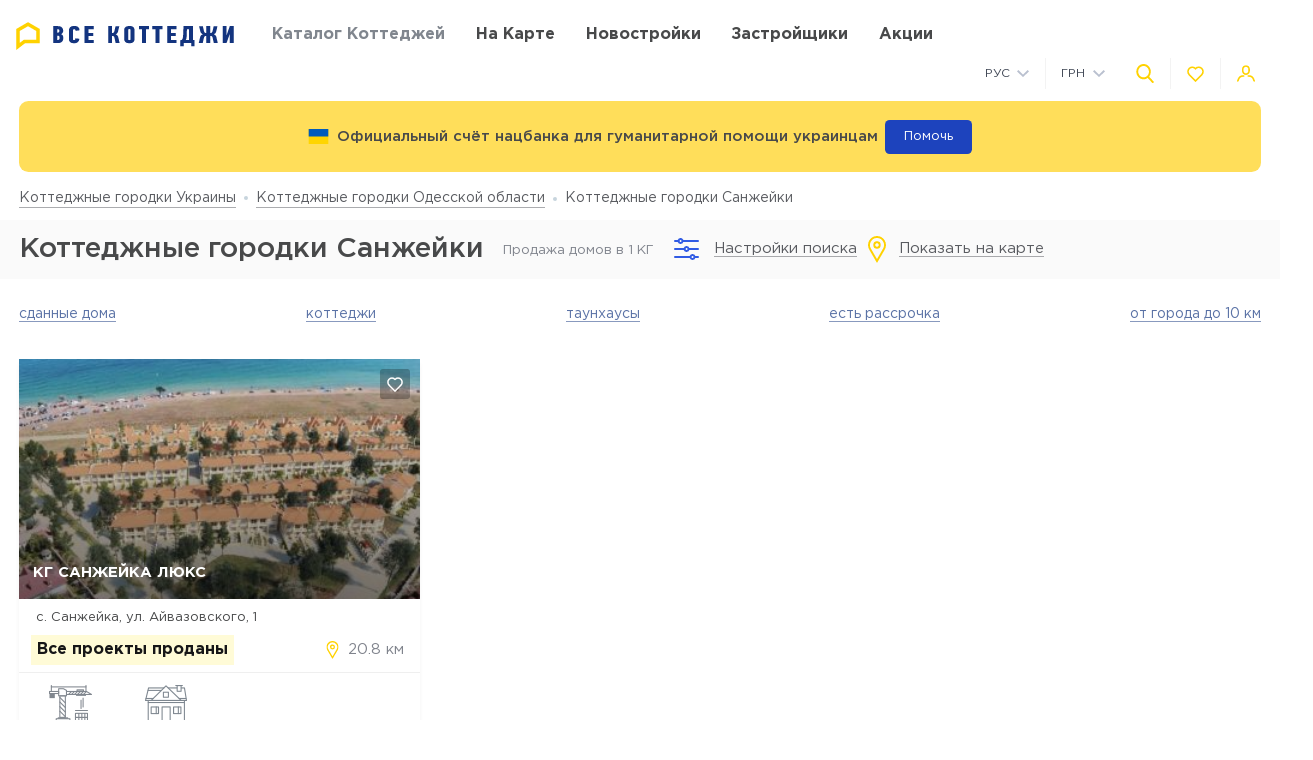

--- FILE ---
content_type: text/html; charset=UTF-8
request_url: https://vsekottedzhi.com.ua/catalog/odesskaja-oblast/ssanzhejka
body_size: 19986
content:
<!DOCTYPE html>
<html lang="ru" dir="ltr">
    <!-- (c) студия Wezom | www.wezom.com.ua -->
    <head>
        
<meta charset="utf-8">
<meta http-equiv="x-ua-compatible" content="ie=edge">
<title>Коттеджные городки Санжейки. Актуальные цены и статус строительства</title>
    <meta name="description" lang="ru-ru"
          content="Каталог коттеджных городков Санжейки. Продажа домов в коттеджных городках, актуальные цены, типовые проекты, статус строительства.">
<link href="https://api.mapbox.com/mapbox-gl-js/v1.12.0/mapbox-gl.css" rel="stylesheet" media="none" onload="if(media!=='all')media='all'"/>

    <link rel="canonical" href="https://vsekottedzhi.com.ua/catalog/odesskaja-oblast/ssanzhejka"/>
<meta property="og:title" content="Коттеджные городки Санжейки. Актуальные цены и статус строительства">
<meta property="og:type" content="website">
<meta property="og:site_name" content="vsekottedzhi.com.ua">
<meta property="og:url"
      content="https://vsekottedzhi.com.ua/catalog/odesskaja-oblast/ssanzhejka">
<meta property="og:description" content="Каталог коттеджных городков Санжейки. Продажа домов в коттеджных городках, актуальные цены, типовые проекты, статус строительства.">
<meta property="og:image" content="//vsekottedzhi.com.ua/Media/assets/images/logo-ru.svg"/>
<meta property="og:img" content="//vsekottedzhi.com.ua/Media/assets/images/logo-ru.svg"/>
<link rel="image_src" href="//vsekottedzhi.com.ua/Media/assets/images/logo-ru.svg"/>
<meta name="twitter:image:src" content="//vsekottedzhi.com.ua/Media/assets/images/logo-ru.svg"/>

<link rel="alternate" hreflang="ru-UA" href="https://vsekottedzhi.com.ua/catalog/odesskaja-oblast/ssanzhejka">
<link rel="alternate" hreflang="uk-UA" href="https://vsekottedzhi.com.ua/ua/catalog/odesskaja-oblast/ssanzhejka">
<meta name="format-detection" content="telephone=no">
<meta name="format-detection" content="address=no">


<meta name="HandheldFriendly" content="True">
<meta name="MobileOptimized" content="320">
<meta name="apple-mobile-web-app-capable" content="yes">
<meta name="viewport" content="width=device-width, minimum-scale=1.0, maximum-scale=1.0, user-scalable=no">

<link rel="apple-touch-icon" sizes="180x180" href="/Media/assets/favicons/apple-touch-icon.png">
<link rel="icon" type="image/png" sizes="32x32" href="/Media/assets/favicons/favicon-32x32.png">
<link rel="icon" type="image/png" sizes="16x16" href="/Media/assets/favicons/favicon-16x16.png">
<link rel="manifest" href="/Media/assets/favicons/manifest.json">
<link rel="mask-icon" href="/Media/assets/favicons/safari-pinned-tab.svg" color="#ffd200">
<meta name="apple-mobile-web-app-title" content="Vse Novostroyki">
<meta name="application-name" content="Vse Novostroyki">
<meta name="msapplication-TileColor" content="#305be4">
<meta name="msapplication-TileImage" content="/Media/assets/favicons/mstile-144x144.png">
<meta name="msapplication-config" content="/Media/assets/favicons/browserconfig.xml">
<meta name="theme-color" content="#ffd200">
<script id="projectConfig">
	window.initConfig = {
		route: {
			media: '../../Media',
			ajax: {
				gmap: {
					builder: '',
					complex: '',
                    infoWindowNew: 'https://vsekottedzhi.com.ua/ajax/mapItem'
                },
				filter: {
				    main: 'https://vsekottedzhi.com.ua/ajax/getParamsFilter',
                    construction: 'https://vsekottedzhi.com.ua/ajax/getConstructionFilter'
                },
                favorites:
                {
                     default: 'https://vsekottedzhi.com.ua/ajax/favorites',
	                 projects: 'https://vsekottedzhi.com.ua/ajax/favoritesProjects'
                },
                livesearch: 'https://vsekottedzhi.com.ua/ajax/search',
                currencies: 'https://vsekottedzhi.com.ua/ajax/setCurrency'
            }
		},
		googleMapsApi: {
			key: 'AIzaSyDJjxOlcTbqjgHhtTT1Og2gUhCCqxvbLJU'
		}
	}
</script>



<style>html{-ms-text-size-adjust:100%;-webkit-text-size-adjust:100%}body{margin:0}article,aside,footer,header,nav,section{display:block}h1{font-size:2em;margin:.67em 0}figcaption,figure,main{display:block}figure{margin:1em 40px}hr{-webkit-box-sizing:content-box;box-sizing:content-box;height:0;overflow:visible}pre{font-family:monospace,monospace;font-size:1em}a{background-color:transparent;-webkit-text-decoration-skip:objects}abbr[title]{border-bottom:none;text-decoration:underline;-webkit-text-decoration:underline dotted;text-decoration:underline dotted}b,strong{font-weight:inherit;font-weight:bolder}code,kbd,samp{font-family:monospace,monospace;font-size:1em}dfn{font-style:italic}mark{background-color:#ff0;color:#000}small{font-size:80%}sub,sup{font-size:75%;line-height:0;position:relative;vertical-align:baseline}sub{bottom:-.25em}sup{top:-.5em}audio,video{display:inline-block}audio:not([controls]){display:none;height:0}img{border-style:none}svg:not(:root){overflow:hidden}button,input,optgroup,select,textarea{font-family:sans-serif;font-size:100%;line-height:1.15;margin:0}button,input{overflow:visible}button,select{text-transform:none}[type=reset],[type=submit],button,html [type=button]{-webkit-appearance:button}[type=button]::-moz-focus-inner,[type=reset]::-moz-focus-inner,[type=submit]::-moz-focus-inner,button::-moz-focus-inner{border-style:none;padding:0}[type=button]:-moz-focusring,[type=reset]:-moz-focusring,[type=submit]:-moz-focusring,button:-moz-focusring{outline:1px dotted ButtonText}fieldset{padding:.35em .75em .625em}legend{-webkit-box-sizing:border-box;box-sizing:border-box;color:inherit;display:table;max-width:100%;padding:0;white-space:normal}progress{display:inline-block;vertical-align:baseline}textarea{overflow:auto}[type=checkbox],[type=radio]{-webkit-box-sizing:border-box;box-sizing:border-box;padding:0}[type=number]::-webkit-inner-spin-button,[type=number]::-webkit-outer-spin-button{height:auto}[type=search]{-webkit-appearance:textfield;outline-offset:-2px}[type=search]::-webkit-search-cancel-button,[type=search]::-webkit-search-decoration{-webkit-appearance:none}::-webkit-file-upload-button{-webkit-appearance:button;font:inherit}details,menu{display:block}summary{display:list-item}canvas{display:inline-block}[hidden],template{display:none}html{position:relative;height:auto;min-height:100%;margin-right:0!important;font-family:Gotham Pro,-apple-system,BlinkMacSystemFont,Segoe UI,Helvetica,Arial,sans-serif;color:#80848d;line-height:1.15;font-size:12px}*,:after,:before{-webkit-box-sizing:inherit;box-sizing:inherit}body{position:relative;height:auto;min-height:100%;-webkit-box-sizing:border-box;box-sizing:border-box;min-width:320px;background-color:#fff;overflow-x:hidden;overflow-y:scroll!important;-webkit-transition:opacity .25s ease;transition:opacity .25s ease}body .overlay{content:"";position:fixed;top:0;left:0;bottom:0;z-index:1;display:block;width:100vw;background-color:transparent;-webkit-tap-highlight-color:rgba(0,0,0,0);cursor:pointer;opacity:0;visibility:hidden;-webkit-transition-property:opacity,background-color;transition-property:opacity,background-color;-webkit-transition-duration:.25s;transition-duration:.25s;-webkit-transition-timing-function:ease;transition-timing-function:ease}body.script-error{opacity:1!important}body.waiting-for-tap{cursor:pointer;-webkit-tap-highlight-color:rgba(0,0,0,0)}body.mobile-menu-is-open{overflow:hidden!important}body.mobile-menu-is-open .overlay{z-index:105;background-color:rgba(0,0,0,.6);opacity:1;visibility:visible}a{color:inherit;text-decoration:underline}b,strong{font-weight:700}pre{padding:1.2em;-moz-tab-size:4;-o-tab-size:4;tab-size:4;border-width:0;white-space:pre-wrap;word-wrap:break-word;font-family:Consolas,Liberation Mono,Menlo,Courier,monospace}img{max-width:100%;height:auto}small{display:inline-block;vertical-align:text-bottom}a svg,button svg{pointer-events:none}audio[controls]{display:block;width:100%}iframe,video{max-width:100%}.hr,hr{display:block;width:100%;margin:1.375rem 0;border-width:0;border-top:1px solid #fafafa;opacity:1}button,input,select,textarea{background-color:#fff;border-radius:0;font-family:Gotham Pro,-apple-system,BlinkMacSystemFont,Segoe UI,Helvetica,Arial,sans-serif;-webkit-appearance:none;-moz-appearance:none;appearance:none}[type=reset],[type=submit],button,html [type=button]{-webkit-appearance:none}.is-disabled,[disabled]{opacity:.5;pointer-events:none;-webkit-transition:opacity .2s ease;transition:opacity .2s ease}.content{-webkit-box-flex:1;-ms-flex-positive:1;flex-grow:1;-ms-flex-negative:0;flex-shrink:0;background-color:#fff}::-moz-selection{background-color:#ffd200;color:#fff;text-shadow:none}::selection{background-color:#ffd200;color:#fff;text-shadow:none}.no-mobiledevice ::-webkit-scrollbar{width:6px;height:6px}.no-mobiledevice ::-webkit-scrollbar-track{border-radius:10px;background:rgba(0,0,0,.1)}.no-mobiledevice ::-webkit-scrollbar-thumb{width:6px;border-radius:10px;background:rgba(0,0,0,.4);cursor:pointer;-webkit-transition:background .25s ease;transition:background .25s ease}.no-mobiledevice ::-webkit-scrollbar-thumb:hover{background:rgba(0,0,0,.6)}.no-mobiledevice ::-webkit-scrollbar-thumb:active{background:rgba(0,0,0,.8)}.lozad{opacity:0;-webkit-transition:opacity .25s ease;transition:opacity .25s ease}.lozad.lozad--is-ready,.lozad.section--with-bgi-and-overlay{opacity:1}::-webkit-scrollbar{width:6px}._vertical-centering:before{content:"";display:inline-block;vertical-align:middle;width:0;height:100%;overflow:hidden}._visuallyhidden{position:absolute!important;clip:rect(1px 1px 1px 1px);clip:rect(1px,1px,1px,1px);height:1px!important;width:1px!important;margin:-1px;padding:0!important;border:none!important;overflow:hidden}._odd-nth-child-bg:nth-child(odd){background-color:#fafafa}._gradient-truncate{position:relative}._gradient-truncate:after{content:"\00a0";position:absolute;bottom:0;right:0;z-index:1;display:block;width:50%;max-width:200px;background-image:-webkit-gradient(linear,left top,right top,from(hsla(0,0%,100%,.0001)),color-stop(75%,#fff));background-image:linear-gradient(90deg,hsla(0,0%,100%,.0001),#fff 75%);font-size:inherit;font-weight:inherit;line-height:inherit;text-align:right}._text-truncate{overflow:hidden;text-overflow:ellipsis}._nowrap,._text-truncate{white-space:nowrap}._highlight{position:relative;-webkit-transition:color .25s ease,background-color .25s ease;transition:color .25s ease,background-color .25s ease}._highlight:after,._highlight:before{content:"";position:absolute;left:0;z-index:1;display:block;width:100%;height:2px;background-color:#e4bc00}._highlight:before{top:100%;-webkit-transition:top .25s ease;transition:top .25s ease}._highlight:after{bottom:-2px}._highlight:hover:before{top:-2px}._ovh{overflow:hidden}@media only screen and (min-width:481px){html{font-size:13px}}@media only screen and (min-width:768px){html{font-size:14px}}@media only screen and (min-width:1025px){html{font-size:15px}}@media only screen and (min-width:1281px){html{font-size:16px}}@media only screen and (max-width:1024px){::-webkit-scrollbar{-webkit-appearance:none}::-webkit-scrollbar:horizontal{height:3px}::-webkit-scrollbar-thumb{background-color:#80868e;border-radius:10px}::-webkit-scrollbar-track{border-radius:10px;background-color:#fff}}</style>
<link rel="preload" href="/Media/fonts/fonts.css" as="style" onload="this.onload=null;this.rel='stylesheet'">

<script>!function(a,b){"function"==typeof define&&define.amd?define([],function(){return a.svg4everybody=b()}):"object"==typeof exports?module.exports=b():a.svg4everybody=b()}(this,function(){function a(a,b){if(b){var c=document.createDocumentFragment(),d=!a.getAttribute("viewBox")&&b.getAttribute("viewBox");d&&a.setAttribute("viewBox",d);for(var e=b.cloneNode(!0);e.childNodes.length;)c.appendChild(e.firstChild);a.appendChild(c)}}function b(b){b.onreadystatechange=function(){if(4===b.readyState){var c=b._cachedDocument;c||(c=b._cachedDocument=document.implementation.createHTMLDocument(""),c.body.innerHTML=b.responseText,b._cachedTarget={}),b._embeds.splice(0).map(function(d){var e=b._cachedTarget[d.id];e||(e=b._cachedTarget[d.id]=c.getElementById(d.id)),a(d.svg,e)})}},b.onreadystatechange()}function c(c){function d(){for(var c=0;c<l.length;){var g=l[c],h=g.parentNode;if(h&&/svg/i.test(h.nodeName)){var i=g.getAttribute("xlink:href");if(e&&(!f.validate||f.validate(i,h,g))){h.removeChild(g);var m=i.split("#"),n=m.shift(),o=m.join("#");if(n.length){var p=j[n];p||(p=j[n]=new XMLHttpRequest,p.open("GET",n),p.send(),p._embeds=[]),p._embeds.push({svg:h,id:o}),b(p)}else a(h,document.getElementById(o))}}else++c}k(d,67)}var e,f=Object(c),g=/\bTrident\/[567]\b|\bMSIE (?:9|10)\.0\b/,h=/\bAppleWebKit\/(\d+)\b/,i=/\bEdge\/12\.(\d+)\b/;e="polyfill"in f?f.polyfill:g.test(navigator.userAgent)||(navigator.userAgent.match(i)||[])[1]<10547||(navigator.userAgent.match(h)||[])[1]<537;var j={},k=window.requestAnimationFrame||setTimeout,l=document.getElementsByTagName("use");e&&d()}return c});
	;(function(){document.addEventListener("DOMContentLoaded",function(){svg4everybody()})})();</script>
<script>"use strict";!function(o){o.localStorageSupport=function(t){try{return o.localStorage.setItem(t,t),o.localStorage.removeItem(t),!0}catch(t){return!1}}("test-key"),o.localStorageWrite=function(t,e){try{o.localStorage.setItem(t,e)}catch(t){console.warn("localStorageWrite"),console.warn(t)}}}(window);</script>
                    <meta name="google-site-verification" content="dhiCZF7MZCpqS0DdbG633V9NH-pKZt984Xtv5zifBO4" />                    <!-- Global site tag (gtag.js) - Google Analytics -->
<script async src="https://www.googletagmanager.com/gtag/js?id=UA-61996444-3"></script>
<script>
  window.dataLayer = window.dataLayer || [];
  function gtag(){dataLayer.push(arguments);}
  gtag('js', new Date());

  gtag('config', 'UA-61996444-3');
</script>
                    <meta name="google-site-verification" content="8in6b3o-Mv4saW0XhWNIoCkqkQnfHr21rSmID7EDZYw" />                    <!-- Facebook Pixel Code -->
<script>
!function(f,b,e,v,n,t,s)
{if(f.fbq)return;n=f.fbq=function(){n.callMethod?
n.callMethod.apply(n,arguments):n.queue.push(arguments)};
if(!f._fbq)f._fbq=n;n.push=n;n.loaded=!0;n.version='2.0';
n.queue=[];t=b.createElement(e);t.async=!0;
t.src=v;s=b.getElementsByTagName(e)[0];
s.parentNode.insertBefore(t,s)}(window, document,'script',
'https://connect.facebook.net/en_US/fbevents.js');
fbq('init', '658098078389373');
fbq('track', 'PageView');
</script>
<noscript><img height="1" width="1" style="display:none"
src="https://www.facebook.com/tr?id=658098078389373&ev=PageView&noscript=1"
/></noscript>
<!-- End Facebook Pixel Code -->                <style></style>
    </head>
    <body class="is-loading view-catalog">
                <div class="wrapper">
            <div class="header">
    <div class="header__top">
        <div class="container">
            <div class="grid grid--hspaces-def _items-center">
                <div class="gcell gcell--auto _def-hide">
                    <button class="button button--air button--tdn header__control-button js-init" type='button' data-toggle='{"context":"html","map":{".mobile-menu":"is-open","body":"mobile-menu-is-open"},"stops":[".mobile-menu"],"closing":[".overlay"]}'>
                        <span class="button__content">
                            <i class="svgi svgi--burger button__svgi button__svgi--left">
                                <svg viewBox="0 0 21 18" width="21" height="18">
                                    <use xlink:href="/Media/assets/images/sprites/icons.svg?v=1650612623#burger"></use>
                                </svg>
                            </i>
                            <span class="button__text">Меню</span>
                        </span>
                    </button>
                </div>
                <div class="gcell gcell--auto _def-hide">
                    <a href="https://vsekottedzhi.com.ua" class="logo logo--mobile" title="На главную">
                                                    <img class="logo__img" src="/Media/assets/images/logo-ru.svg" alt="Все КГ" />
                                            </a>
                </div>
                <div class="gcell gcell--auto _def-show">
                    <a href="https://vsekottedzhi.com.ua" class="logo header__logo" title="На главную">
                                                    <img class="logo__img" src="/Media/assets/images/logo-ru.svg" alt="Все КГ" />
                                            </a>
                </div>
                <div class="gcell gcell--auto _def-show _def-flex-grow _lg-flex-nogrow _pl-xl">
                    <nav class="navbar ">
                        <ul class="navbar__list">
                            <li class="navbar__item  is-current ">
                                <a class="navbar__link" href="https://vsekottedzhi.com.ua/catalog/kievskaja-oblast">
                                    <span>Каталог коттеджей</span>
                                </a>
                            </li>
                            <li class="navbar__item ">
                                <a class="navbar__link" href="https://vsekottedzhi.com.ua/map/kievskaja-oblast">
                                    <span>На карте</span>
                                </a>
                            </li>
                                                            <li class="navbar__item">
                                    <a class="navbar__link" target="_blank" href="https://vn.com.ua">
                                        <span>Новостройки</span>
                                    </a>
                                </li>
                                                                                        <li class="navbar__item ">
                                    <a class="navbar__link" href="https://vsekottedzhi.com.ua/developers">
                                        <span>Застройщики</span>
                                    </a>
                                </li>
                                                            <li class="navbar__item ">
                                    <a class="navbar__link" href="https://vsekottedzhi.com.ua/offers">
                                        <span>Акции</span>
                                    </a>
                                </li>
                                                    </ul>
                    </nav>
                </div>
                <div class="gcell gcell--auto _ml-auto">
                    <div class="header__controls-group">
                        <div class="grid grid--hspaces-md grid--items-center">
                        <div class="gcell _def-show _ml-auto">
                            <div class="nice-group nice-group--sm">
                                <div class="nice-group__item">
                                    <div class="dropdown dropdown--langs ">
                                        <div class="dropdown__heading">
                                            <div class="dropdown__title">Рус</div>
                                            <div class="dropdown__icon">
                                                <i class="svgi svgi--chevron-down ">
                                                    <svg viewBox="0 0 12.44 7.438" width="12.44" height="7.438">
                                                        <use xlink:href="/Media/assets/images/sprites/icons.svg?v=1650612623#chevron-down"></use>
                                                    </svg>
                                                </i>
                                            </div>
                                        </div>
                                        <div class="dropdown__body">
                                            <ul class="dropdown__list">
                                                                                                    <li class="dropdown__item">
                                                        <a href="https://vsekottedzhi.com.ua/ua/catalog/odesskaja-oblast/ssanzhejka" class="dropdown__link">
                                                            <span>Укр</span>
                                                        </a>
                                                    </li>
                                                                                            </ul>
                                        </div>
                                    </div>
                                </div>
                                <div class="nice-group__item">
                                    <div class="dropdown dropdown--currencies js-init" data-currency-setter>
                                        <div class="dropdown__heading">
                                            <div class="dropdown__title">ГРН</div>
                                            <div class="dropdown__icon">
                                                <i class="svgi svgi--chevron-down ">
                                                    <svg viewBox="0 0 12.44 7.438" width="12.44" height="7.438">
                                                        <use xlink:href="/Media/assets/images/sprites/icons.svg?v=1650612623#chevron-down"></use>
                                                    </svg>
                                                </i>
                                            </div>
                                        </div>
                                        <div class="dropdown__body">
                                            <ul class="dropdown__list">
                                                                                                                                                                                                                                                                <li class="dropdown__item" data-currency="usd">
                                                            <span class="dropdown__link">
                                                                <span>USD</span>
                                                            </span>
                                                        </li>
                                                                                                                                                </ul>
                                        </div>
                                    </div>
                                </div>
                            </div>
                        </div>
                        <div class="gcell">
                            <div class="nice-group nice-group--def">
                                <div class="nice-group__item">
                                    <button class="button button--air button--tdn header__control-button js-init" type='button' data-toggle='{"context":".wrapper","map":{".header":"site-search-is-open","body":"_ovh"},"stops":[".header__site-search"],"closing":[".site-search__button-close"],"focusTarget":"#query"}'>
                                        <span class="button__content">
                                            <i class="svgi svgi--search-thick button__svgi">
                                                <svg viewBox="0 0 56.966 56.966" width="56.966" height="56.966">
                                                    <use xlink:href="/Media/assets/images/sprites/icons.svg?v=1650612623#search-thick"></use>
                                                </svg>
                                            </i>
                                        </span>
                                    </button>
                                </div>
                                <div class="nice-group__item">
                                    <div class="" data-favorites-tooltip>
                                        <a class="button button--air button--tdn button--favorites header__control-button "
                                           href='https://vsekottedzhi.com.ua/favorites'
                                           data-favorites-count='0'
                                        >
                                            <span class="button__content">
                                                <i class="svgi svgi--heart button__svgi">
                                                    <svg viewBox="0 0 24 24" width="24" height="24">
                                                        <use xlink:href="/Media/assets/images/sprites/icons.svg?v=1650612623#heart"></use>
                                                    </svg>
                                                </i>
                                            </span>
                                        </a>
                                        <div class="tooltip tooltip--bottom tooltip--auto tooltip--white _ms-show">
                                            <span class="tooltip__text">
                                                <span class="_nowrap">
                                                    <strong>В избранном:</strong>
                                                    <span data-tooltip-text>0&nbsp;комплексов</span>
                                                </span>
                                            </span>
                                        </div>
                                    </div>
                                </div>
                                <div class="nice-group__item">
                                                                            <button class="button button--air button--tdn header__control-button js-mfp-ajax" type='button' data-mfp-src='https://vsekottedzhi.com.ua/popup/get' data-param='{"name":"Auth"}' onclick="gtag('event', 'Клик Личный кабинет', {'event_category': 'personal', 'event_action': 'click_personal'});">
                                            <span class="button__content">
                                                <i class="svgi svgi--user button__svgi">
                                                    <svg viewBox="0 0 22.75 20.031" width="22.75" height="20.031">
                                                        <use xlink:href="/Media/assets/images/sprites/icons.svg?v=1650612623#user"></use>
                                                    </svg>
                                                </i>
                                            </span>
                                        </button>
                                                                    </div>
                            </div>
                        </div>
                    </div>
                    </div>
                </div>
            </div>
        </div>
    </div>
    <div class="header__bottom">
        <div class="container">
            <div class="grid grid--lg-hspaces-def grid--items-center">
                <div class="gcell gcell--12">
                    <div class="header__search-wrapper">
                        <div class="site-search site-search--def header__site-search js-init" data-live-search="site-search" data-zero-results='Нет результатов поиска'>
                        <div class="site-search__heading">
                            <div class="site-search__form">
                                <form action="https://vsekottedzhi.com.ua/search" method="GET" data-live-search="form">
                                    <div class="site-search__control">
                                        <div class="site-search__button-icon">
                                            <button class="button button--icon-only site-search__button-close" type='reset' data-live-search='close'>
                                                <span class="button__content">
                                                    <i class="svgi svgi--close button__svgi button__svgi--left">
                                                        <svg viewBox="0 0 13.438 13.438" width="13.438" height="13.438">
                                                            <use xlink:href="/Media/assets/images/sprites/icons.svg?v=1650612623#close"></use>
                                                        </svg>
                                                    </i>
                                                </span>
                                            </button>
                                        </div>
                                        <div class="site-search__input" data-short-query="Введите минимум 3 символа">
                                            <input value="" data-name="search" type="text" name="query" id="query" placeholder="Название КГ, адрес или компания" data-live-search="input">
                                        </div>
                                        <div class="site-search__button-text">
                                            <button class="button button--brand site-search__button-submit" type='submit'>
                                                <span class="button__content">
                                                    <span class="button__text">Найти</span>
                                                </span>
                                            </button>
                                        </div>
                                        <div class="site-search__button-icon">
                                            <button class="button button--icon-only site-search__button-search" type='submit'>
                                                <span class="button__content">
                                                    <i class="svgi svgi--search-thick button__svgi button__svgi--left">
                                                        <svg viewBox="0 0 56.966 56.966" width="56.966" height="56.966">
                                                            <use xlink:href="/Media/assets/images/sprites/icons.svg?v=1650612623#search-thick"></use>
                                                        </svg>
                                                    </i>
                                                </span>
                                            </button>
                                        </div>
                                    </div>
                                </form>
                            </div>
                        </div>
                        <div class="site-search__body">
                            <div class="site-search__suggestion" data-scroller data-live-search="suggestion">
                                <div class="site-search__os-fix-wrapper" data-live-search="suggestion-content">
                                    <div class="site-search__suggestion-section" data-live-search="suggestion-section">
                                        <div class="site-search__suggestion-title" style="display: none;">__ss-title__</div>
                                        <ul class="site-search__suggestion-list">__ss-list__</ul>
                                    </div>
                                </div>
                            </div>
                            <div class="site-search__all-results site-search__all-results--city _hide" data-live-search="city">
                                <i class="svgi svgi--building">
                                    <svg viewBox="0 0 18 18" width="18" height="18"><use xmlns:xlink="http://www.w3.org/1999/xlink" xlink:href="/Media/assets/images/sprites/icons.svg#map-marker"></use></svg>
                                </i>
                                <a class="site-search__all-results-link" data-live-search="city-link"></a>
                            </div>
                            <div class="site-search__all-results _hide" data-live-search="all-results">
                                <a class="site-search__all-results-link" data-live-search="all-results-link">Все результаты поиска</a>
                            </div>
                        </div>
                    </div>
                    </div>
                </div>
            </div>
        </div>
    </div>
</div>
<div class="container">
    <div class="banner banner--color-yellow banner--header js-init" data-close>
        <div class="banner__content">
            <div class="banner__content-icon">
                <i class="svgi button__svgi">
                    <svg xmlns="http://www.w3.org/2000/svg" id="flag-icon-css-ua" viewBox="0 0 640 480">
                        <g fill-rule="evenodd" stroke-width="1pt">
                        <path fill="#ffd500" d="M0 0h640v480H0z"/>
                        <path fill="#005bbb" d="M0 0h640v240H0z"/>
                        </g>
                    </svg>
                </i>
                <div class="banner__text banner__text--dark">Официальный счёт нацбанка для гуманитарной помощи украинцам</div>
            </div>
            <a href="https://bank.gov.ua/ua/news/all/natsionalniy-bank-vidkriv-rahunok-dlya-gumanitarnoyi-dopomogi-ukrayintsyam-postrajdalim-vid-rosiyskoyi-agresiyi" target="blank" class="banner__button banner__button--help">Помочь</a>                            
        </div>
    </div>
</div>
            <div class="content">
                <div class="breadcrumbs" id="go_to_home_page"><div class="container"><nav class="breadcrumbs__list" xmlns:v="https://rdf.data-vocabulary.org/#"><span class="breadcrumbs__item" typeof="v:Breadcrumb"><a class="breadcrumbs__link" rel="v:url" property="v:title" href="https://vsekottedzhi.com.ua">Коттеджные городки Украины</a></span><span class="breadcrumbs__item" typeof="v:Breadcrumb"><a class="breadcrumbs__link" rel="v:url" property="v:title" href="https://vsekottedzhi.com.ua/catalog/odesskaja-oblast">Коттеджные городки Одесской области</a></span><span class="breadcrumbs__item">Коттеджные городки Санжейки</span></nav></div></div>                                <div class="control-panel ">
                    <div class="control-panel__heading">
    <div class="container">
        <div class="grid grid--spaces-def _items-center _justify-between control-panel__container _def-justify-start">
            <div class="gcell gcell--auto _mlr-auto _md-mlr-none">
                <h1 class="control-panel__title">Коттеджные городки Санжейки</h1>
            </div>
            <div class="control-panel__current">
                    <span class="button__text js-zhk-current-number">
                        <span class="button__text js-zhk-current-number">
                            Продажа домов в 1 КГ                        </span>
                    </span>
            </div>
            <div class="control-panel__button-container _justify-around">
                <div class="gcell gcell--auto _flex gcell--md-auto _text-right">
                    <button class="button button--air button--filter js-init "
                            type='button'
                            data-toggle='{"context":".content","map":{".button--filter":"is-active",".control-panel":"is-open",".filter":"is-open","body":"control-panel-is-open filter-is-open"},"toggleOnBlur":false,"onlyOne":false}'
                            data-filter-cookie='{"name":"filter_is_open","value":1}'
                            data-switch-text='["Настройки поиска", "Скрыть настройки"]'
                    >
                    <span class="button__content">
                        <i class="svgi svgi--settings button__svgi button__svgi--left">
                            <svg viewBox="0 0 25 22" width="25" height="22">
                                <use xlink:href="/Media/assets/images/sprites/icons.svg?v=1650612623#settings"></use>
                            </svg>
                        </i>
                        <span class="button__text">Настройки поиска</span>
                    </span>
                    </button>
                </div>
                <div class="gcell gcell--auto _flex gcell--md-auto _text-right">
                    <a href="https://vsekottedzhi.com.ua/map/odesskaja-oblast/ssanzhejka" class="button button--air filter__button filter__button--onmap" type='button' data-filter-action="another-view">
                        <span class="button__content">
                            <i class="svgi svgi--map-marker button__svgi button__svgi--left">
                                                                    <svg viewBox="0 0 18.187 27" width="18.187" height="27">
                                        <use xlink:href="/Media/assets/images/sprites/icons.svg?v=1650612623#map-marker"></use>
                                    </svg>
                                                            </i>
                            <span class="button__text">Показать на карте</span>
                        </span>
                    </a>
                </div>
            </div>
                    </div>
    </div>
</div>
<div class="control-panel__body">
    <div class="container">
        <div class="filter">
            <div class="form form--filter js-init" data-filter="main">
                <form action="https://vsekottedzhi.com.ua/ajax/getParamsFilter" method="POST">
                    <div class="form__content">
                        <div class="grid grid--hspaces-mg grid--vspaces-def grid--lg-hspaces-lg _justify-between _items-center _lg-flex-nowrap">
                            <div class="gcell gcell--12 gcell--sm-6 gcell--md-4 gcell--lg-6">
                                <div class="filter__block" data-name-filter="oblast">
                                    <div class="filter__block-desc">Область</div>
                                    <div class="grid grid--hspaces-def _items-center _flex-nowrap">
                                        <div class="gcell gcell--12">
                                            <div class="form__group">
                                                <div class="control control--select-box">
                                                    <div class="select-box select-box--single js-init  " data-toggle='selectBox' data-select-box='single'>
    <div class="select-box__heading" data-select-box-heading title="Выбранные значения" data-checked-text="Выбранные значения" data-non-checked-text="Выберите значение">
        <div class="select-box__checked" data-select-box-checked>Загрузка</div>
    </div>
    <div class="select-box__content"  data-select-box-content>
        <div class="select-box__list">
                                                                    <div class="select-box__item
                                                                            ">
                    <label class="control control--radio">
                        <input
                                                                                    value="vinnitskaja"
                            class="control__field"
                            type="radio"
                            data-type="checker"
                            name="oblast"
                            id="filter-oblast-from-5">
                        <i class="control__icon"></i>
                        <span class="control__text">Винницкая область</span>
                    </label>
                </div>
                                            <div class="select-box__item
                                                                            ">
                    <label class="control control--radio">
                        <input
                                                                                    value="volynskaja"
                            class="control__field"
                            type="radio"
                            data-type="checker"
                            name="oblast"
                            id="filter-oblast-from-6">
                        <i class="control__icon"></i>
                        <span class="control__text">Волынская область</span>
                    </label>
                </div>
                                            <div class="select-box__item
                                                                            ">
                    <label class="control control--radio">
                        <input
                                                                                    value="dnepropetrovskaja"
                            class="control__field"
                            type="radio"
                            data-type="checker"
                            name="oblast"
                            id="filter-oblast-from-7">
                        <i class="control__icon"></i>
                        <span class="control__text">Днепропетровская область</span>
                    </label>
                </div>
                                            <div class="select-box__item
                                                                            ">
                    <label class="control control--radio">
                        <input
                                                                                    value="zhitomirskaja"
                            class="control__field"
                            type="radio"
                            data-type="checker"
                            name="oblast"
                            id="filter-oblast-from-9">
                        <i class="control__icon"></i>
                        <span class="control__text">Житомирская область</span>
                    </label>
                </div>
                                            <div class="select-box__item
                                                                            ">
                    <label class="control control--radio">
                        <input
                                                                                    value="zakarpatskaja"
                            class="control__field"
                            type="radio"
                            data-type="checker"
                            name="oblast"
                            id="filter-oblast-from-10">
                        <i class="control__icon"></i>
                        <span class="control__text">Закарпатская область</span>
                    </label>
                </div>
                                            <div class="select-box__item
                                                                            ">
                    <label class="control control--radio">
                        <input
                                                                                    value="zaporozhskaja"
                            class="control__field"
                            type="radio"
                            data-type="checker"
                            name="oblast"
                            id="filter-oblast-from-11">
                        <i class="control__icon"></i>
                        <span class="control__text">Запорожская область</span>
                    </label>
                </div>
                                            <div class="select-box__item
                                                                            ">
                    <label class="control control--radio">
                        <input
                                                                                    value="ivanofrankovskaja"
                            class="control__field"
                            type="radio"
                            data-type="checker"
                            name="oblast"
                            id="filter-oblast-from-12">
                        <i class="control__icon"></i>
                        <span class="control__text">Ивано-Франковская область</span>
                    </label>
                </div>
                                            <div class="select-box__item
                                                                            ">
                    <label class="control control--radio">
                        <input
                                                                                    value="kievskaja"
                            class="control__field"
                            type="radio"
                            data-type="checker"
                            name="oblast"
                            id="filter-oblast-from-1">
                        <i class="control__icon"></i>
                        <span class="control__text">Киевская область</span>
                    </label>
                </div>
                                            <div class="select-box__item
                                            is-disabled
                                                                            ">
                    <label class="control control--radio">
                        <input
                                                                                        disabled
                                                        value="kirovogradskaja"
                            class="control__field"
                            type="radio"
                            data-type="checker"
                            name="oblast"
                            id="filter-oblast-from-13">
                        <i class="control__icon"></i>
                        <span class="control__text">Кировоградская область</span>
                    </label>
                </div>
                                            <div class="select-box__item
                                                                            ">
                    <label class="control control--radio">
                        <input
                                                                                    value="lvovskaja"
                            class="control__field"
                            type="radio"
                            data-type="checker"
                            name="oblast"
                            id="filter-oblast-from-4">
                        <i class="control__icon"></i>
                        <span class="control__text">Львовская область</span>
                    </label>
                </div>
                                            <div class="select-box__item
                                                                            ">
                    <label class="control control--radio">
                        <input
                                                                                    value="nikolaevskaja"
                            class="control__field"
                            type="radio"
                            data-type="checker"
                            name="oblast"
                            id="filter-oblast-from-15">
                        <i class="control__icon"></i>
                        <span class="control__text">Николаевская область</span>
                    </label>
                </div>
                                            <div class="select-box__item
                                                                is-active
                                                        ">
                    <label class="control control--radio">
                        <input
                                                            checked
                                                                                    value="odesskaja"
                            class="control__field"
                            type="radio"
                            data-type="checker"
                            name="oblast"
                            id="filter-oblast-from-16">
                        <i class="control__icon"></i>
                        <span class="control__text">Одесская область</span>
                    </label>
                </div>
                                            <div class="select-box__item
                                                                            ">
                    <label class="control control--radio">
                        <input
                                                                                    value="poltavskaja"
                            class="control__field"
                            type="radio"
                            data-type="checker"
                            name="oblast"
                            id="filter-oblast-from-17">
                        <i class="control__icon"></i>
                        <span class="control__text">Полтавская область</span>
                    </label>
                </div>
                                            <div class="select-box__item
                                                                            ">
                    <label class="control control--radio">
                        <input
                                                                                    value="rovenskaja"
                            class="control__field"
                            type="radio"
                            data-type="checker"
                            name="oblast"
                            id="filter-oblast-from-18">
                        <i class="control__icon"></i>
                        <span class="control__text">Ровенская область</span>
                    </label>
                </div>
                                            <div class="select-box__item
                                                                            ">
                    <label class="control control--radio">
                        <input
                                                                                    value="sumskaja"
                            class="control__field"
                            type="radio"
                            data-type="checker"
                            name="oblast"
                            id="filter-oblast-from-19">
                        <i class="control__icon"></i>
                        <span class="control__text">Сумская область</span>
                    </label>
                </div>
                                            <div class="select-box__item
                                                                            ">
                    <label class="control control--radio">
                        <input
                                                                                    value="ternopolskaja"
                            class="control__field"
                            type="radio"
                            data-type="checker"
                            name="oblast"
                            id="filter-oblast-from-20">
                        <i class="control__icon"></i>
                        <span class="control__text">Тернопольская область</span>
                    </label>
                </div>
                                            <div class="select-box__item
                                                                            ">
                    <label class="control control--radio">
                        <input
                                                                                    value="harkovskaja"
                            class="control__field"
                            type="radio"
                            data-type="checker"
                            name="oblast"
                            id="filter-oblast-from-2">
                        <i class="control__icon"></i>
                        <span class="control__text">Харьковская область</span>
                    </label>
                </div>
                                            <div class="select-box__item
                                                                            ">
                    <label class="control control--radio">
                        <input
                                                                                    value="hersonskaja"
                            class="control__field"
                            type="radio"
                            data-type="checker"
                            name="oblast"
                            id="filter-oblast-from-3">
                        <i class="control__icon"></i>
                        <span class="control__text">Херсонская область</span>
                    </label>
                </div>
                                            <div class="select-box__item
                                                                            ">
                    <label class="control control--radio">
                        <input
                                                                                    value="hmelnitskaja"
                            class="control__field"
                            type="radio"
                            data-type="checker"
                            name="oblast"
                            id="filter-oblast-from-21">
                        <i class="control__icon"></i>
                        <span class="control__text">Хмельницкая область</span>
                    </label>
                </div>
                                            <div class="select-box__item
                                                                            ">
                    <label class="control control--radio">
                        <input
                                                                                    value="cherkasskaja"
                            class="control__field"
                            type="radio"
                            data-type="checker"
                            name="oblast"
                            id="filter-oblast-from-22">
                        <i class="control__icon"></i>
                        <span class="control__text">Черкасская область</span>
                    </label>
                </div>
                                            <div class="select-box__item
                                                                            ">
                    <label class="control control--radio">
                        <input
                                                                                    value="chernigovskaja"
                            class="control__field"
                            type="radio"
                            data-type="checker"
                            name="oblast"
                            id="filter-oblast-from-23">
                        <i class="control__icon"></i>
                        <span class="control__text">Черниговская область</span>
                    </label>
                </div>
                                            <div class="select-box__item
                                                                            ">
                    <label class="control control--radio">
                        <input
                                                                                    value="chernovitskaja"
                            class="control__field"
                            type="radio"
                            data-type="checker"
                            name="oblast"
                            id="filter-oblast-from-24">
                        <i class="control__icon"></i>
                        <span class="control__text">Черновицкая область</span>
                    </label>
                </div>
                                </div>
    </div>
</div>
                                                </div>
                                            </div>
                                        </div>
                                    </div>
                                </div>
                            </div>
                            <div class="gcell gcell--12 gcell--sm-6 gcell--md-4 gcell--lg-6">
                                <div class="filter__block" data-name-filter="city">
                                    <div class="filter__block-desc">Город</div>
                                    <div class="grid grid--hspaces-def _items-center _flex-nowrap">
                                        <div class="gcell gcell--12">
                                            <div class="form__group">
                                                <div class="control control--select-box">
                                                    <div class="select-box select-box--single js-init  " data-toggle='selectBox' data-select-box='single'>
    <div class="select-box__heading" data-select-box-heading title="Выбранные значения" data-checked-text="Выбранные значения" data-non-checked-text="Выберите значение">
        <div class="select-box__checked" data-select-box-checked>Загрузка</div>
    </div>
    <div class="select-box__content"  data-select-box-content>
        <div class="select-box__list">
                                        <div class="select-box__item">
                    <label class="control control--radio">
                        <input
                                                            value=""
                                class="control__field"
                                type="radio"
                                data-type="checker"
                                name="city"
                                id="filter-city-from-all">
                        <i class="control__icon"></i>
                        <span class="control__text">Все города области</span>
                    </label>
                </div>
                                                        <div class="select-box__item
                                                                            ">
                    <label class="control control--radio">
                        <input
                                                                                    value="odessa"
                            class="control__field"
                            type="radio"
                            data-type="checker"
                            name="city"
                            id="filter-city-from-17">
                        <i class="control__icon"></i>
                        <span class="control__text">Одесса</span>
                    </label>
                </div>
                                            <div class="select-box__item
                                                                            ">
                    <label class="control control--radio">
                        <input
                                                                                    value="juzhnoe"
                            class="control__field"
                            type="radio"
                            data-type="checker"
                            name="city"
                            id="filter-city-from-227">
                        <i class="control__icon"></i>
                        <span class="control__text">г. Южное</span>
                    </label>
                </div>
                                            <div class="select-box__item
                                                                            ">
                    <label class="control control--radio">
                        <input
                                                                                    value="pgtavangard"
                            class="control__field"
                            type="radio"
                            data-type="checker"
                            name="city"
                            id="filter-city-from-260">
                        <i class="control__icon"></i>
                        <span class="control__text">пгт Авангард</span>
                    </label>
                </div>
                                            <div class="select-box__item
                                                                            ">
                    <label class="control control--radio">
                        <input
                                                                                    value="pgttairovo"
                            class="control__field"
                            type="radio"
                            data-type="checker"
                            name="city"
                            id="filter-city-from-81">
                        <i class="control__icon"></i>
                        <span class="control__text">пгт Таирово</span>
                    </label>
                </div>
                                            <div class="select-box__item
                                                                            ">
                    <label class="control control--radio">
                        <input
                                                                                    value="pgtchernomorskoe"
                            class="control__field"
                            type="radio"
                            data-type="checker"
                            name="city"
                            id="filter-city-from-84">
                        <i class="control__icon"></i>
                        <span class="control__text">пгт Черноморское</span>
                    </label>
                </div>
                                            <div class="select-box__item
                                                                            ">
                    <label class="control control--radio">
                        <input
                                                                                    value="skryzhanovka"
                            class="control__field"
                            type="radio"
                            data-type="checker"
                            name="city"
                            id="filter-city-from-189">
                        <i class="control__icon"></i>
                        <span class="control__text">с. Крыжановка</span>
                    </label>
                </div>
                                            <div class="select-box__item
                                                                            ">
                    <label class="control control--radio">
                        <input
                                                                                    value="sleski"
                            class="control__field"
                            type="radio"
                            data-type="checker"
                            name="city"
                            id="filter-city-from-83">
                        <i class="control__icon"></i>
                        <span class="control__text">с. Лески</span>
                    </label>
                </div>
                                            <div class="select-box__item
                                                                            ">
                    <label class="control control--radio">
                        <input
                                                                                    value="slimanka"
                            class="control__field"
                            type="radio"
                            data-type="checker"
                            name="city"
                            id="filter-city-from-86">
                        <i class="control__icon"></i>
                        <span class="control__text">с. Лиманка</span>
                    </label>
                </div>
                                            <div class="select-box__item
                                                                            ">
                    <label class="control control--radio">
                        <input
                                                                                    value="smolodezhnoe"
                            class="control__field"
                            type="radio"
                            data-type="checker"
                            name="city"
                            id="filter-city-from-85">
                        <i class="control__icon"></i>
                        <span class="control__text">с. Молодёжное</span>
                    </label>
                </div>
                                            <div class="select-box__item
                                                                            ">
                    <label class="control control--radio">
                        <input
                                                                                    value="snovajadofinovka"
                            class="control__field"
                            type="radio"
                            data-type="checker"
                            name="city"
                            id="filter-city-from-181">
                        <i class="control__icon"></i>
                        <span class="control__text">с. Новая Дофиновка</span>
                    </label>
                </div>
                                            <div class="select-box__item
                                                                            ">
                    <label class="control control--radio">
                        <input
                                                                                    value="sprilimanskoe"
                            class="control__field"
                            type="radio"
                            data-type="checker"
                            name="city"
                            id="filter-city-from-192">
                        <i class="control__icon"></i>
                        <span class="control__text">с. Прилиманское</span>
                    </label>
                </div>
                                            <div class="select-box__item
                                                                is-active
                                                        ">
                    <label class="control control--radio">
                        <input
                                                            checked
                                                                                    value="ssanzhejka"
                            class="control__field"
                            type="radio"
                            data-type="checker"
                            name="city"
                            id="filter-city-from-87">
                        <i class="control__icon"></i>
                        <span class="control__text">с. Санжейка</span>
                    </label>
                </div>
                                            <div class="select-box__item
                                                                            ">
                    <label class="control control--radio">
                        <input
                                                                                    value="sfontanka"
                            class="control__field"
                            type="radio"
                            data-type="checker"
                            name="city"
                            id="filter-city-from-82">
                        <i class="control__icon"></i>
                        <span class="control__text">с. Фонтанка</span>
                    </label>
                </div>
                                </div>
    </div>
</div>                                                </div>
                                            </div>
                                        </div>
                                    </div>
                                </div>
                            </div>
                            <div class="gcell gcell--12 gcell--sm-6 gcell--md-4 gcell--lg-6">
                                <div class="filter__block" data-name-filter="rajon">
                                    <div class="filter__block-desc">Район</div>
                                    <div class="grid grid--hspaces-def _items-center _flex-nowrap">
                                        <div class="gcell gcell--12">
                                            <div class="form__group">
                                                <div class="control control--select-box">
                                                    <div class="select-box select-box--multiple js-init     " data-toggle='selectBox' data-select-box='multiple'>
    <div class="select-box__heading" data-select-box-heading title="Выбранные значения" data-checked-text="Выбранные значения"
         data-non-checked-text="Выберите значение">
        <div class="select-box__checked" data-select-box-checked>Загрузка</div>
    </div>
    <div class="select-box__content" data-scroller data-select-box-content>
        <div class="select-box__list">
                                                    <div class="select-box__item is-disabled">
                    <label class="control control--checkbox ">
                        <input
                                value=""
                                data-type="checker"
                                class="control__field"
                                type="checkbox"
                                name="rajon[]"
                                id="filter-rajon-from-">
                        <i class="control__icon"></i>
                        <span class="control__text"></span>
                    </label>
                </div>
                    </div>
    </div>
</div>
                                                                         </div>
                                            </div>
                                        </div>
                                    </div>
                                </div>
                            </div>
                            <div class="gcell gcell--12 gcell--sm-6 gcell--md-4 gcell--lg-6">
                                <div class="filter__block" data-name-filter="constructionstatus">
                                    <div class="filter__block-desc">Статус строительства</div>
                                    <div class="grid grid--hspaces-def _items-center _flex-nowrap">
                                        <div class="gcell gcell--12">
                                            <div class="form__group">
                                                <div class="control control--select-box">
                                                    <div class="select-box select-box--multiple js-init     " data-toggle='selectBox' data-select-box='multiple'>
    <div class="select-box__heading" data-select-box-heading title="Выбранные значения" data-checked-text="Выбранные значения"
         data-non-checked-text="Выберите значение">
        <div class="select-box__checked" data-select-box-checked>Загрузка</div>
    </div>
    <div class="select-box__content" data-scroller data-select-box-content>
        <div class="select-box__list">
                                                        <div class="select-box__item
                                            is-disabled
                                        ">
                    <label class="control control--checkbox ">
                        <input
                                                                                        disabled
                                                            value="vproekte" data-type="checker"
                                class="control__field"
                                type="checkbox"
                                name="constructionstatus[]"
                                id="filter-constructionstatus-from-12">
                        <i class="control__icon"></i>
                        <span class="control__text">В проекте</span>
                    </label>
                </div>
                                            <div class="select-box__item
                                            is-disabled
                                        ">
                    <label class="control control--checkbox ">
                        <input
                                                                                        disabled
                                                            value="strojatsja" data-type="checker"
                                class="control__field"
                                type="checkbox"
                                name="constructionstatus[]"
                                id="filter-constructionstatus-from-10">
                        <i class="control__icon"></i>
                        <span class="control__text">Строится</span>
                    </label>
                </div>
                                            <div class="select-box__item
                                            is-disabled
                                        ">
                    <label class="control control--checkbox ">
                        <input
                                                                                        disabled
                                                            value="postroennye" data-type="checker"
                                class="control__field"
                                type="checkbox"
                                name="constructionstatus[]"
                                id="filter-constructionstatus-from-11">
                        <i class="control__icon"></i>
                        <span class="control__text">Построен</span>
                    </label>
                </div>
                                            <div class="select-box__item
                                        ">
                    <label class="control control--checkbox ">
                        <input
                                                                                        value="zamorozheno" data-type="checker"
                                class="control__field"
                                type="checkbox"
                                name="constructionstatus[]"
                                id="filter-constructionstatus-from-13">
                        <i class="control__icon"></i>
                        <span class="control__text">Заморожен</span>
                    </label>
                </div>
                                            <div class="select-box__item
                                            is-disabled
                                        ">
                    <label class="control control--checkbox ">
                        <input
                                                                                        disabled
                                                            value="otmeneno" data-type="checker"
                                class="control__field"
                                type="checkbox"
                                name="constructionstatus[]"
                                id="filter-constructionstatus-from-14">
                        <i class="control__icon"></i>
                        <span class="control__text">Отменен</span>
                    </label>
                </div>
                                </div>
    </div>
</div>
                                                </div>
                                            </div>
                                        </div>
                                    </div>
                                </div>
                            </div>
                            <div class="gcell gcell--12 gcell--sm-6 gcell--md-4 gcell--lg-6">
                                <div class="filter__block" data-name-filter="extras">
                                    <div class="filter__block-desc">Особые параметры</div>
                                    <div class="grid grid--hspaces-def _items-center _flex-nowrap">
                                        <div class="gcell gcell--12">
                                            <div class="form__group">
                                                <div class="control control--select-box">
                                                    <div class="select-box select-box--multiple js-init     " data-toggle='selectBox' data-select-box='multiple'>
    <div class="select-box__heading" data-select-box-heading title="Выбранные значения" data-checked-text="Выбранные значения"
         data-non-checked-text="Выберите значение">
        <div class="select-box__checked" data-select-box-checked>Загрузка</div>
    </div>
    <div class="select-box__content" data-scroller data-select-box-content>
        <div class="select-box__list">
                                                        <div class="select-box__item
                                            is-disabled
                                        ">
                    <label class="control control--checkbox ">
                        <input
                                                                                        disabled
                                                            value="artezianskaja-skvazhina" data-type="checker"
                                class="control__field"
                                type="checkbox"
                                name="extras[]"
                                id="filter-extras-from-26">
                        <i class="control__icon"></i>
                        <span class="control__text">Артезианская скважина</span>
                    </label>
                </div>
                                            <div class="select-box__item
                                            is-disabled
                                        ">
                    <label class="control control--checkbox ">
                        <input
                                                                                        disabled
                                                            value="kommercheskie-pomeschenija-na-territorii" data-type="checker"
                                class="control__field"
                                type="checkbox"
                                name="extras[]"
                                id="filter-extras-from-27">
                        <i class="control__icon"></i>
                        <span class="control__text">Коммерческие помещения на территории</span>
                    </label>
                </div>
                                            <div class="select-box__item
                                            is-disabled
                                        ">
                    <label class="control control--checkbox ">
                        <input
                                                                                        disabled
                                                            value="sportivnye-obekty" data-type="checker"
                                class="control__field"
                                type="checkbox"
                                name="extras[]"
                                id="filter-extras-from-28">
                        <i class="control__icon"></i>
                        <span class="control__text">Спортивные объекты</span>
                    </label>
                </div>
                                            <div class="select-box__item
                                            is-disabled
                                        ">
                    <label class="control control--checkbox ">
                        <input
                                                                                        disabled
                                                            value="terrasa" data-type="checker"
                                class="control__field"
                                type="checkbox"
                                name="extras[]"
                                id="filter-extras-from-29">
                        <i class="control__icon"></i>
                        <span class="control__text">Терраса</span>
                    </label>
                </div>
                                            <div class="select-box__item
                                            is-disabled
                                        ">
                    <label class="control control--checkbox ">
                        <input
                                                                                        disabled
                                                            value="detskaja-ploschadka-na-territorii" data-type="checker"
                                class="control__field"
                                type="checkbox"
                                name="extras[]"
                                id="filter-extras-from-24">
                        <i class="control__icon"></i>
                        <span class="control__text">Детская площадка на территории</span>
                    </label>
                </div>
                                            <div class="select-box__item
                                        ">
                    <label class="control control--checkbox ">
                        <input
                                                                                        value="avtonomnoe-vodosnabzhenie" data-type="checker"
                                class="control__field"
                                type="checkbox"
                                name="extras[]"
                                id="filter-extras-from-23">
                        <i class="control__icon"></i>
                        <span class="control__text">Автономное водоснабжение</span>
                    </label>
                </div>
                                            <div class="select-box__item
                                        ">
                    <label class="control control--checkbox ">
                        <input
                                                                                        value="vozle-vodoema" data-type="checker"
                                class="control__field"
                                type="checkbox"
                                name="extras[]"
                                id="filter-extras-from-22">
                        <i class="control__icon"></i>
                        <span class="control__text">Возле водоема</span>
                    </label>
                </div>
                                            <div class="select-box__item
                                        ">
                    <label class="control control--checkbox ">
                        <input
                                                                                        value="zakrytaja-territorija" data-type="checker"
                                class="control__field"
                                type="checkbox"
                                name="extras[]"
                                id="filter-extras-from-21">
                        <i class="control__icon"></i>
                        <span class="control__text">Закрытая территория</span>
                    </label>
                </div>
                                            <div class="select-box__item
                                        ">
                    <label class="control control--checkbox ">
                        <input
                                                                                        value="zona-otdyha" data-type="checker"
                                class="control__field"
                                type="checkbox"
                                name="extras[]"
                                id="filter-extras-from-25">
                        <i class="control__icon"></i>
                        <span class="control__text">Зона отдыха</span>
                    </label>
                </div>
                                            <div class="select-box__item
                                            is-disabled
                                        ">
                    <label class="control control--checkbox ">
                        <input
                                                                                        disabled
                                                            value="detskij-sad-na-territorii" data-type="checker"
                                class="control__field"
                                type="checkbox"
                                name="extras[]"
                                id="filter-extras-from-20">
                        <i class="control__icon"></i>
                        <span class="control__text">Детский сад на территории</span>
                    </label>
                </div>
                                            <div class="select-box__item
                                            is-disabled
                                        ">
                    <label class="control control--checkbox ">
                        <input
                                                                                        disabled
                                                            value="shkola-na-territorii" data-type="checker"
                                class="control__field"
                                type="checkbox"
                                name="extras[]"
                                id="filter-extras-from-19">
                        <i class="control__icon"></i>
                        <span class="control__text">Школа на территории</span>
                    </label>
                </div>
                                            <div class="select-box__item
                                            is-disabled
                                        ">
                    <label class="control control--checkbox ">
                        <input
                                                                                        disabled
                                                            value="lesnoj-massiv" data-type="checker"
                                class="control__field"
                                type="checkbox"
                                name="extras[]"
                                id="filter-extras-from-18">
                        <i class="control__icon"></i>
                        <span class="control__text">Лесной массив</span>
                    </label>
                </div>
                                            <div class="select-box__item
                                            is-disabled
                                        ">
                    <label class="control control--checkbox ">
                        <input
                                                                                        disabled
                                                            value="tehnologija-umno-godoma" data-type="checker"
                                class="control__field"
                                type="checkbox"
                                name="extras[]"
                                id="filter-extras-from-17">
                        <i class="control__icon"></i>
                        <span class="control__text">Технология умного дома</span>
                    </label>
                </div>
                                </div>
    </div>
</div>
                                                </div>
                                            </div>
                                        </div>
                                    </div>
                                </div>
                            </div>
                        </div>

                        <div class="grid grid--hspaces-xl grid--vspaces-def grid--lg-hspaces-mg _justify-between _items-start _lg-flex-nowrap _mtb-md">
                            <div class="gcell gcell--12 gcell--sm-6 gcell--md-6 gcell--lg-2 _pb-lg _pr-lg _md-pr-ms _md-pb-sm">
                                <div class="filter__block" data-name-filter="price">
                                    <div class="filter__block-desc _mb-none">Цена, грн</div>
                                    <div class="grid grid--hspaces-def _items-center _flex-nowrap">
                                        <div class="gcell gcell--auto _flex-grow  _pb-sm">
                                            <div class="form__group" data-range-slider-container="filter">
                                                <input type="text" class="js-init" data-range-slider
                                                       data-min="300000"
                                                       data-type="integer"
                                                       data-step="1"
                                                       data-from=""
                                                       data-to=""
                                                       data-max="4000000">
                                                <input data-type="field" type="hidden"
                                                       data-range-slider-max
                                                       name="maxprice" id="filter-price-to"
                                                       value='4 000 000'>
                                                <input type="hidden" name="maxprice_default"
                                                       value='4 000 000'>
                                                <input data-type="field" type="hidden"
                                                       name="minprice" id="filter-price-from"
                                                       data-range-slider-min
                                                       value='300 000'>
                                            </div>
                                        </div>
                                    </div>
                                </div>
                            </div>
                            <div class="gcell gcell--12 gcell--sm-6 gcell--md-3">
                                <div class="filter__block" data-name-filter="komnaty">
                                    <div class="filter__block-desc">Тип</div>
                                    <div class="grid grid--hspaces-def _items-center _flex-nowrap">
                                        <div class="gcell gcell--12">
                                            <div class="form__group">
                                                <div class="control control--inline control--select-box">
                                                    <div class="select-box select-box--multiple js-init     " data-toggle='selectBox' data-select-box='multiple'>
    <div class="select-box__heading" data-select-box-heading title="Выбранные значения" data-checked-text="Выбранные значения"
         data-non-checked-text="Выберите значение">
        <div class="select-box__checked" data-select-box-checked>Загрузка</div>
    </div>
    <div class="select-box__content" data-scroller data-select-box-content>
        <div class="select-box__list">
                                                        <div class="select-box__item
                                        ">
                    <label class="control control--checkbox ">
                        <input
                                                                                        value="kottedzh" data-type="checker"
                                class="control__field"
                                type="checkbox"
                                name="komnaty[]"
                                id="filter-komnaty-from-10">
                        <i class="control__icon"></i>
                        <span class="control__text">коттедж</span>
                    </label>
                </div>
                                            <div class="select-box__item
                                        ">
                    <label class="control control--checkbox ">
                        <input
                                                                                        value="taunhaus" data-type="checker"
                                class="control__field"
                                type="checkbox"
                                name="komnaty[]"
                                id="filter-komnaty-from-11">
                        <i class="control__icon"></i>
                        <span class="control__text">таунхаус</span>
                    </label>
                </div>
                                            <div class="select-box__item
                                        ">
                    <label class="control control--checkbox ">
                        <input
                                                                                        value="dupleks" data-type="checker"
                                class="control__field"
                                type="checkbox"
                                name="komnaty[]"
                                id="filter-komnaty-from-12">
                        <i class="control__icon"></i>
                        <span class="control__text">дуплекс</span>
                    </label>
                </div>
                                            <div class="select-box__item
                                            is-disabled
                                        ">
                    <label class="control control--checkbox ">
                        <input
                                                                                        disabled
                                                            value="kvadrohaus" data-type="checker"
                                class="control__field"
                                type="checkbox"
                                name="komnaty[]"
                                id="filter-komnaty-from-14">
                        <i class="control__icon"></i>
                        <span class="control__text">квадрохаус</span>
                    </label>
                </div>
                                </div>
    </div>
</div>
                                                </div>
                                            </div>
                                        </div>
                                    </div>
                                </div>
                            </div>
                            <div class="gcell gcell--12 gcell--sm-6 gcell--md-3">
                                <div class="filter__block" data-name-filter="distance">
                                    <div class="filter__block-desc">Расстояние от областного центра</div>
                                    <div class="grid grid--hspaces-def _items-center _flex-nowrap">
                                        <div class="gcell gcell--12">
                                            <div class="form__group">
                                                <div class="control control--inline control--select-box">
                                                    <div class="select-box select-box--single js-init  " data-toggle='selectBox' data-select-box='single'>
    <div class="select-box__heading" data-select-box-heading title="Выбранные значения" data-checked-text="Выбранные значения" data-non-checked-text="Выберите значение">
        <div class="select-box__checked" data-select-box-checked>Загрузка</div>
    </div>
    <div class="select-box__content"  data-select-box-content>
        <div class="select-box__list">
                                                                    <div class="select-box__item
                                            is-disabled
                                                                            ">
                    <label class="control control--radio">
                        <input
                                                                                        disabled
                                                        value="0*10"
                            class="control__field"
                            type="radio"
                            data-type="checker"
                            name="distance"
                            id="filter-distance-from-">
                        <i class="control__icon"></i>
                        <span class="control__text">до 10 км</span>
                    </label>
                </div>
                                            <div class="select-box__item
                                            is-disabled
                                                                            ">
                    <label class="control control--radio">
                        <input
                                                                                        disabled
                                                        value="10*20"
                            class="control__field"
                            type="radio"
                            data-type="checker"
                            name="distance"
                            id="filter-distance-from-">
                        <i class="control__icon"></i>
                        <span class="control__text">от 10-20 км</span>
                    </label>
                </div>
                                            <div class="select-box__item
                                                                            ">
                    <label class="control control--radio">
                        <input
                                                                                    value="20*30"
                            class="control__field"
                            type="radio"
                            data-type="checker"
                            name="distance"
                            id="filter-distance-from-">
                        <i class="control__icon"></i>
                        <span class="control__text">от 20-30 км</span>
                    </label>
                </div>
                                            <div class="select-box__item
                                            is-disabled
                                                                            ">
                    <label class="control control--radio">
                        <input
                                                                                        disabled
                                                        value="31"
                            class="control__field"
                            type="radio"
                            data-type="checker"
                            name="distance"
                            id="filter-distance-from-">
                        <i class="control__icon"></i>
                        <span class="control__text">более 30 км</span>
                    </label>
                </div>
                                </div>
    </div>
</div>                                                </div>
                                            </div>
                                        </div>
                                    </div>
                                </div>
                            </div>
                            <div class="gcell gcell--12 gcell--sm-6 gcell--md-4 gcell--lg-3 _pb-lg _pr-lg _md-pr-ms _md-pb-sm">
                                <div class="filter__block" data-name-filter="metering">
                                    <div class="filter__block-desc _mb-none _pt-sm">Площадь, м<sup>2</sup></div>
                                    <div class="grid grid--hspaces-def _items-center _flex-nowrap">
                                        <div class="gcell gcell--auto _flex-grow">
                                            <div class="form__group" data-range-slider-container="filter">
                                                <input type="text" class="js-init" data-range-slider
                                                       data-min="20"
                                                       data-type="integer"
                                                       data-step="1"
                                                       data-from=""
                                                       data-to=""
                                                       data-max="150">
                                                <input data-type="field" type="hidden"
                                                       name="minarea" id="filter-square-meters-from"
                                                       data-range-slider-min
                                                       value='20'>
                                                <input data-type="field" type="hidden"
                                                       name="maxarea" id="filter-square-meters-to"
                                                       data-range-slider-max
                                                       value='150'>
                                                <input type="hidden" name="maxarea_default"
                                                       value='150'>
                                            </div>
                                        </div>
                                    </div>
                                </div>
                            </div>
                        </div>
                        <div class="grid _lg-flex-nowrap grid--hspaces-xl grid--lg-hspaces-mg grid--vspaces-def grid--md-spaces-xl _items-center _justify-center _md-justify-start">
                            <div class="gcell gcell--12 gcell--sm-6 gcell--md-6 gcell--lg-3">
                                <div class="filter__block" data-name-filter="installments">
                                    <div class="form__group ">
                                        <div class="_flex _items-center">
                                            <div class="filter__block-desc _mb-none">
                                                Есть рассрочка                                            </div>
                                            <div class="_ml-lg">
                                                <label class="control control--toggler ">
                                                    <input data-name="installments" value="1" data-type="checker"  class="control__field" type="checkbox" name="installments" id="installments">
                                                    <i class="control__icon"></i>
                                                </label>
                                            </div>
                                        </div>
                                    </div>
                                </div>
                                <div class="_pt-md">
                                    <div class="filter__block" data-name-filter="credit">
                                        <div class="form__group ">
                                            <div class="_flex _items-center">
                                                <div class="filter__block-desc _mb-none">
                                                    Есть возможность кредитования                                                </div>
                                                <div class="_ml-lg">
                                                    <label class="control control--toggler ">
                                                        <input data-name="credit" value="1" data-type="checker" class="control__field"  type="checkbox" name="credit" id="credit">
                                                        <i class="control__icon"></i>
                                                    </label>
                                                </div>
                                            </div>
                                        </div>
                                    </div>
                                </div>
                            </div>

                            <div class="gcell gcell--12 gcell--sm-6 gcell--lg-5">
                                <div class="filter__block" data-name-filter="builders">
                                    <div class="filter__block-desc _pb-sm">Застройщики</div>
                                    <div class="multi-select js-init" data-multiselect="1">
                                        <input data-name="builders" data-type="checker" name="builders" type="hidden" data-holder  >
                                        <div class="multi-select__search">
                                            <input placeholder="Поиск по названию" data-url="https://vsekottedzhi.com.ua/ajax/searchDeveloper" type="text" data-multiselect-search class="multi-select__input">
                                        </div>
                                        <div data-multiselect-dropdown class="multi-select__dropdown">
                                            <div class="grid grid--2">
                                                                                                    <div class="gcell _pb-sm  is-disabled  ">
                                                        <label class="control control--checkbox">
                                                            <input class="control__field" type="checkbox"  data-multiselect-input data-value='fininkom' data-name="Фининком" name="Фининком">
                                                            <i class="control__icon"></i>
                                                            <span class="control__text">Фининком</span>
                                                        </label>
                                                    </div>
                                                                                                    <div class="gcell _pb-sm  is-disabled  ">
                                                        <label class="control control--checkbox">
                                                            <input class="control__field" type="checkbox"  data-multiselect-input data-value='ekskombud' data-name="ЕксКомБуд" name="ЕксКомБуд">
                                                            <i class="control__icon"></i>
                                                            <span class="control__text">ЕксКомБуд</span>
                                                        </label>
                                                    </div>
                                                                                                    <div class="gcell _pb-sm  is-disabled  ">
                                                        <label class="control control--checkbox">
                                                            <input class="control__field" type="checkbox"  data-multiselect-input data-value='smart-development' data-name="Smart Development" name="Smart Development">
                                                            <i class="control__icon"></i>
                                                            <span class="control__text">Smart Development</span>
                                                        </label>
                                                    </div>
                                                                                                    <div class="gcell _pb-sm  is-disabled  ">
                                                        <label class="control control--checkbox">
                                                            <input class="control__field" type="checkbox"  data-multiselect-input data-value='evrodom' data-name="Евродом" name="Евродом">
                                                            <i class="control__icon"></i>
                                                            <span class="control__text">Евродом</span>
                                                        </label>
                                                    </div>
                                                                                                    <div class="gcell _pb-sm  is-disabled  ">
                                                        <label class="control control--checkbox">
                                                            <input class="control__field" type="checkbox"  data-multiselect-input data-value='vishnevyj-gorodok' data-name="Вишневый городок" name="Вишневый городок">
                                                            <i class="control__icon"></i>
                                                            <span class="control__text">Вишневый городок</span>
                                                        </label>
                                                    </div>
                                                                                            </div>
                                        </div>
                                    </div>
                                    <div class="_pt-md _flex _flex-wrap" data-multiselect-params="1">
                                                                                                                                                                                                                                                                                                                                                                                                                                                                                                <div class="param param--reset" data-param-reset>
                                            <span>Сбросить</span>
                                            <svg class="param__icon">
                                                <use xlink:href="/Media/assets/images/sprites/icons.svg?v=1650612623#close"></use>
                                            </svg>
                                        </div>
                                    </div>
                                </div>
                            </div>

                            <div class="gcell gcell--sm-6 gcell--md-auto">
                                <a href="https://vsekottedzhi.com.ua/catalog/odesskaja-oblast/ssanzhejka" class="button button--air filter__button filter__button--clear" data-filter-action="clear-filter">
                                    <span class="button__content">
                                        <i class="svgi svgi--close button__svgi button__svgi--left">
                                            <svg viewBox="0 0 13.438 13.438" width="13.438" height="13.438">
                                                <use xlink:href="/Media/assets/images/sprites/icons.svg?v=1650612623#close"></use>
                                            </svg>
                                        </i>
                                        <span class="button__text">Очистить фильтр</span>
                                    </span>
                                </a>
                            </div>
                            <div class="gcell gcell--auto">
                                <button class="button button--accent button--block filter__button filter__button--submit" type='submit' disabled data-filter-action="submit">
                                    <span class="button__content">
                                        <span class="button__text" data-filter-results="0">Показать КГ&nbsp;</span>
                                    </span>
                                </button>
                            </div>
                        </div>
                    </div>
                </form>

	            <div class="site-preloader" data-filter-preloader>
		            <div class="site-preloader__icon">
			            <i class="svgi svgi--logo-icon">
				            <svg viewBox="0 0 24 28" width="24" height="28">
					            <use xlink:href="/Media/assets/images/sprites/icons.svg?v=1650612623#logo-icon"></use>
				            </svg>
			            </i>
		            </div>
	            </div>
            </div>
        </div>
    </div>
</div>
                </div>
                <div class="section section--building-cards">
    <div class="section__content">
        <div class="container">
            <div class="_pt-md _pb-mg">
                <div class="grid grid--auto _items-center grid--spaces-def _justify-start _def-justify-between">
                    <a href="https://vsekottedzhi.com.ua/catalog/odesskaja-oblast/ssanzhejka?constructionstatus=postroennye" class="button button--link">
                    <span class="button__text">
                        сданные дома                    </span>
                    </a>
                    <a href="https://vsekottedzhi.com.ua/catalog/odesskaja-oblast/ssanzhejka?komnaty=kottedzh" class="button button--link">
                    <span class="button__text">
                        коттеджи                    </span>
                    </a>
                    <a href="https://vsekottedzhi.com.ua/catalog/odesskaja-oblast/ssanzhejka?komnaty=taunhaus" class="button button--link">
                    <span class="button__text">
                       таунхаусы                    </span>
                    </a>
                    <a href="https://vsekottedzhi.com.ua/catalog/odesskaja-oblast/ssanzhejka?installments=1" class="button button--link">
                    <span class="button__text">
                       есть рассрочка                    </span>
                    </a>
                    <a href="https://vsekottedzhi.com.ua/catalog/odesskaja-oblast/ssanzhejka?distance=0_10" class="button button--link">
                    <span class="button__text">
                        от города до 10 км                    </span>
                    </a>
                                    </div>
            </div>
                            <div class="grid grid--spaces-def _justify-between flex-fix flex-fix--building-cards">
                                            <div class="gcell flex-fix__cell">
    <div class="building-card " data-favorites-card>
        <div class="building-card__heading">
            <div class="building-card__images" title="Перейти на страницу комплекса">
                                    <div class="slider slider--building-card building-card__slider js-init" data-slider='building_card'>
                        <div class="slider__stage" data-slider="stage">
                                                            <div class="slider__item">
                                    <a href="https://vsekottedzhi.com.ua/complex/kg-sanzhejka-ljuks" class="building-card__img lozad" data-lozad="/Media/images/complex/medium/95b13b87aaf8264aa1d3097648497092.jpg"></a>
                                </div>
                                                                                                                            <div class="slider__item">
                                        <a href="https://vsekottedzhi.com.ua/complex/kg-sanzhejka-ljuks" class="building-card__img lozad" data-lozad="/Media/images/complex/medium/359994920d5982b6e7f2ddeed73ec858.jpg"></a>
                                    </div>
                                                                                                                                <div class="slider__item">
                                        <a href="https://vsekottedzhi.com.ua/complex/kg-sanzhejka-ljuks" class="building-card__img lozad" data-lozad="/Media/images/complex/medium/7cc634df5bbe9470e73ae5188ff719f0.jpg"></a>
                                    </div>
                                                                                                                                <div class="slider__item">
                                        <a href="https://vsekottedzhi.com.ua/complex/kg-sanzhejka-ljuks" class="building-card__img lozad" data-lozad="/Media/images/complex/medium/fa91827914ea9d0a174ff06418515013.jpg"></a>
                                    </div>
                                                                                                                                <div class="slider__item">
                                        <a href="https://vsekottedzhi.com.ua/complex/kg-sanzhejka-ljuks" class="building-card__img lozad" data-lozad="/Media/images/complex/medium/bbc01f27208479a0245bf68e718b44fe.jpg"></a>
                                    </div>
                                                                                                                                <div class="slider__item">
                                        <a href="https://vsekottedzhi.com.ua/complex/kg-sanzhejka-ljuks" class="building-card__img lozad" data-lozad="/Media/images/complex/medium/d6adf832922c712f0b3f6d616740871f.jpg"></a>
                                    </div>
                                                                                                                                <div class="slider__item">
                                        <a href="https://vsekottedzhi.com.ua/complex/kg-sanzhejka-ljuks" class="building-card__img lozad" data-lozad="/Media/images/complex/medium/082dbc6b74b30eba7fb8d60c729a3a1c.jpg"></a>
                                    </div>
                                                                                    </div>
                        <div class="slider__arrows" data-slider="arrows"></div>
                    </div>
                            </div>
            <a href="https://vsekottedzhi.com.ua/complex/kg-sanzhejka-ljuks" class="building-card__title">КГ Санжейка люкс</a>
            <div class="building-card__buttons-group">
                <button class="button button--favorites button--icon-only building-card__button building-card__button--favorites js-init "
                        type='button'
                        data-favorites
                        data-favorites-type="card"
                        data-favorites-titles='["Добавить в избранное", "Удалить из избранного"]'
                        data-complex-id='426'
                    onclick="gtag('event', 'В избранное', {'event_category': 'favorites', 'event_action': 'add_favorites'});"                    >
                    <span class="button__content">
                        <i class="svgi svgi--heart button__svgi button__svgi--left">
                            <svg viewBox="0 0 24 24" width="24" height="24">
                                <use xlink:href="/Media/assets/images/sprites/icons.svg?v=1650612623#heart"></use>
                            </svg>
                        </i>
                    </span>
                </button>
            </div>
                    </div>
        <div class="building-card__body">
            <div class="building-card__locations">
                <div class="grid grid--hspaces-ms grid--vspaces-sm _flex-nowrap">
                    <div class="gcell gcell--auto">
                        <div class="building-card__address">с. Санжейка, ул. Айвазовского, 1</div>
                    </div>
                                    </div>
            </div>
            <div class="building-card__prices">
                <div class="grid grid--vspaces-sm _items-center _justify-between _flex-nowrap">
                    	                    <div class="gcell gcell--auto _flex-noshrink">
		                    <div class="building-card__price-full mark mark--yellow"><strong>Все проекты проданы</strong></div>
	                    </div>
	                                    <!--                    @todo добавить переводы-->
                                        <div class="gcell gcell--auto _flex-noshrink _flex _items-center wzc">
                        <i class="svgi svgi--map-marker button__svgi button__svgi--left _mr-sm">
                            <svg viewBox="0 0 18.187 27" width="15" height="18">
                                <use xlink:href="/Media/assets/images/sprites/icons.svg#map-marker"></use>
                            </svg>
                        </i>
                        <span title="20.8 км от областного центра">20.8 км</span>
                    </div>
                                    </div>
            </div>
        </div>
        <div class="building-card__footer">
            <div class="building-card__infographic">
                <div class="grid grid--4 grid--spaces-md _items-end">
                                        <div class="gcell">
                        <div class="building-card__infographic-item">
                            <div class="building-card__infographic-img">
                                <img class="lozad" src="[data-uri]" data-lozad="/Media/assets/images/building-card-infographic/status.png" alt="alt">
                            </div>
                            <div class="building-card__infographic-name">заморожен</div>
                        </div>
                    </div>
                                            <div class="gcell">
                            <div class="building-card__infographic-item">
                                <div class="building-card__infographic-img">
                                    <img class="lozad" src="[data-uri]" data-lozad="/Media/assets/images/building-card-infographic/class2.png" alt="alt">
                                </div>
                                <div class="building-card__infographic-name">коттедж</div>
                            </div>
                        </div>
                                                        </div>
            </div>
        </div>
        <div class="building-card__remove-from-favorites">
            <div class="confirm confirm--building-card building-card__confirm">
                <div class="confirm__heading">
                    <div class="confirm__title">Удалить из избранного?</div>
                </div>
                <div class="confirm__content">
                    <div class="nice-group nice-group--def">
                        <div class="nice-group__item">
                            <button class="button button--link " type="button" data-confirm-action="remove">
                                <span class="button__content">
                                    <span class="button__text">Да, удалить</span>
                                </span>
                            </button>
                        </div>
                        <div class="nice-group__item">
                            <button class="button button--link " type="button" data-confirm-action="cancel">
                                <span class="button__content">
                                    <span class="button__text">Отмена</span>
                                </span>
                            </button>
                        </div>
                    </div>
                </div>
            </div>
        </div>
    </div>
</div>
                    	                <div class="flex-fix__cell flex-fix__cell--last"></div>
	                <div class="flex-fix__cell flex-fix__cell--last"></div>
	                <div class="flex-fix__cell flex-fix__cell--last"></div>
	                <div class="flex-fix__cell flex-fix__cell--last"></div>
                </div>
                    </div>
    </div>
</div>




<script type="application/ld+json">{
        "@context": "http://schema.org",
        "@type": [
            "Apartment",
            "Product"
        ],
        "description": "Каталог коттеджных городков Санжейки. Продажа домов в коттеджных городках, актуальные цены, типовые проекты, статус строительства.",
        "image": "https://vsekottedzhi.com.ua/Media/assets/images/logo.svg",
        "name": "Коттеджные городки Санжейки. Актуальные цены и статус строительства",
        "offers": {
            "@type": "AggregateOffer",
            "offerCount": "1",
            "lowPrice": "300000",
            "highPrice": "4000000",
            "priceCurrency": "UAH"
        }
    }
</script>

	                        </div>
            <div class="footer">
    <div class="container">
        <div class="footer__top _def-show">
            <div class="grid grid--hspaces-def _justify-between">
                <div class="gcell gcell--5">
                    <div class="links-bundle links-bundle--footer ">
                        <div class="links-bundle__heading">
                            <div class="container">
                                <div class="links-bundle__title">Основные разделы</div>
                            </div>
                        </div>
                        <div class="links-bundle__body">
                            <ul class="links-bundle__list">
                                <li class="links-bundle__item">
                                    <a href="https://vsekottedzhi.com.ua/catalog/kievskaja-oblast" class="links-bundle__link">
                                        <span>Каталог коттеджей</span>
                                    </a>

                                </li>
                                <li class="links-bundle__item">
                                    <a href="https://vsekottedzhi.com.ua/map/kievskaja-oblast" class="links-bundle__link">
                                        <span>На карте</span>
                                    </a>
                                </li>
                                                                    <li class="links-bundle__item">
                                        <a class="links-bundle__link" href="https://vn.com.ua">
                                            <span>Новостройки</span>
                                        </a>
                                    </li>
                                                                                                    <li class="links-bundle__item">
                                        <a class="links-bundle__link" href="https://vsekottedzhi.com.ua/developers">
                                            <span>Застройщики</span>
                                        </a>
                                    </li>
                                                                    <li class="links-bundle__item">
                                        <a class="links-bundle__link" href="https://vsekottedzhi.com.ua/offers">
                                            <span>Акции</span>
                                        </a>
                                    </li>
                                                            </ul>
                        </div>
                    </div>
                </div>

                                    <div class="gcell gcell--4">
                        <div class="links-bundle links-bundle--footer ">
                            <div class="links-bundle__heading">
                                <div class="container">
                                    <div class="links-bundle__title">Информация</div>
                                </div>
                            </div>
                            <div class="links-bundle__body">
                                <ul class="links-bundle__list">
                                                                            <li class="links-bundle__item">
                                            <a href="https://vsekottedzhi.com.ua" class="links-bundle__link">
                                                <span>Главная</span>
                                            </a>
                                        </li>
                                                                            <li class="links-bundle__item">
                                            <a href="https://vsekottedzhi.com.ua/news" class="links-bundle__link">
                                                <span>Новости и статьи</span>
                                            </a>
                                        </li>
                                                                            <li class="links-bundle__item">
                                            <a href="https://vsekottedzhi.com.ua/o-kompanii" class="links-bundle__link">
                                                <span>О компании</span>
                                            </a>
                                        </li>
                                                                            <li class="links-bundle__item">
                                            <a href="https://vsekottedzhi.com.ua/contact" class="links-bundle__link">
                                                <span>Контакты</span>
                                            </a>
                                        </li>
                                                                            <li class="links-bundle__item">
                                            <a href="https://vsekottedzhi.com.ua/ads" class="links-bundle__link">
                                                <span>Реклама</span>
                                            </a>
                                        </li>
                                                                            <li class="links-bundle__item">
                                            <a href="https://vsekottedzhi.com.ua/sitemap" class="links-bundle__link">
                                                <span>Карта сайта</span>
                                            </a>
                                        </li>
                                                                    </ul>
                            </div>
                        </div>
                    </div>
                                                    <div class="gcell gcell--3">
                        <div class="links-bundle links-bundle--footer ">
                            <div class="links-bundle__heading">
                                <div class="container">
                                    <div class="links-bundle__title">У нас ищут</div>
                                </div>
                            </div>
                            <div class="links-bundle__body">
                                <ul class="links-bundle__list">
                                                                            <li class="links-bundle__item">
                                            <a href="https://vsekottedzhi.com.ua/catalog/kievskaja-oblast" class="links-bundle__link">
                                                <span>Коттеджные городки Киевской области </span>
                                            </a>
                                        </li>
                                                                            <li class="links-bundle__item">
                                            <a href="https://vsekottedzhi.com.ua/catalog/lvovskaja-oblast" class="links-bundle__link">
                                                <span>Коттеджные городки Львовской области</span>
                                            </a>
                                        </li>
                                                                            <li class="links-bundle__item">
                                            <a href="https://vsekottedzhi.com.ua/catalog/odesskaja-oblast" class="links-bundle__link">
                                                <span>Коттеджные городки Одесской области</span>
                                            </a>
                                        </li>
                                                                    </ul>
                            </div>
                        </div>
                    </div>
                            </div>
        </div>
        <div class="footer__bottom _ms-show">
            <div class="grid grid--spaces-def">
                <div class="gcell gcell--5">
                    <a href="https://vsekottedzhi.com.ua" class="logo footer__logo" title="На главную">
                        <img class="logo__img" src="/Media/assets/images/logo-ru.svg" alt="Все КГ" />
                    </a>
                </div>
                <div class="gcell gcell--4">
                    <div class="links-bundle links-bundle--social ">
                        <div class="links-bundle__heading">
                            <div class="container">
                                                                <div class="links-bundle__title">Мы в соц. сетях</div>
                                                            </div>
                        </div>
                        <div class="links-bundle__body">
                            <div class="social ">
                                <ul class="social__list">
                                                                            <li class="social__item">
                                            <a href="https://www.facebook.com/vsekottedzhi.com.ua" class="social__link" title="Facebook" target="_blank">
                                                <i class="svgi svgi--fb ">
                                                    <svg viewBox="0 0 21 30" width="25" height="25">
                                                        <use xlink:href="/Media/assets/images/sprites/icons.svg?v=1650612623#fb"></use>
                                                    </svg>
                                                </i>
                                            </a>
                                        </li>
                                                                                                                                                                                        <li class="social__item">
                                            <a href="https://www.instagram.com/vsekottedzhi.com.ua" class="social__link" title="Instagram" target="_blank">
                                                <i class="svgi svgi--inst ">
                                                    <svg viewBox="0 0 20 19.97" width="25" height="25">
                                                        <use xlink:href="/Media/assets/images/sprites/icons.svg?v=1650612623#inst"></use>
                                                    </svg>
                                                </i>
                                            </a>
                                        </li>
                                                                                                        </ul>
                            </div>
                        </div>
                    </div>
                </div>
                <div class="gcell gcell--3">
                    <div class="developer">
                        <a href="https://wezom.com.ua/" class="developer__link" title="Агенство системных интернет-решений Wezom" target="_blank">
                            		                        <img class="developer__img lozad" src="[data-uri]" data-lozad="/Media/assets/images/developer-ru.png" alt="Wezom">
                                                    </a>
                    </div>
                </div>
            </div>
            <div class="grid grid--spaces-def">
                <div class="gcell gcell--12 gcell--md-5">
                    <div class="copyright">Copyright &copy; Все Коттеджные городки от застройщиков                        <br>Каталог Коттеджных городков Украины</div>
                </div>
                <div class="gcell gcell--auto _ml-auto"></div>
            </div>
        </div>

        <div class="footer__bottom _ms-hide">
            <div class="grid grid--spaces-def">
                                <div class="gcell gcell--12 gcell--sm-7">
                    <div class="links-bundle links-bundle--social ">
                        <div class="links-bundle__heading">
                            <div class="container">
                                <div class="links-bundle__title">Мы в соц. сетях</div>
                            </div>
                        </div>
                        <div class="links-bundle__body">
                            <div class="social ">
                                <ul class="social__list">
                                                                            <li class="social__item">
                                            <a href="https://www.facebook.com/vsekottedzhi.com.ua" class="social__link" title="Facebook" target="_blank">
                                                <i class="svgi svgi--fb ">
                                                    <svg viewBox="0 0 21 30" width="25" height="25">
                                                        <use xlink:href="/Media/assets/images/sprites/icons.svg?v=1650612623#fb"></use>
                                                    </svg>
                                                </i>
                                            </a>
                                        </li>
                                                                                                                                                                                        <li class="social__item">
                                            <a href="https://www.instagram.com/vsekottedzhi.com.ua" class="social__link" title="Instagram" target="_blank">
                                                <i class="svgi svgi--inst ">
                                                    <svg viewBox="0 0 20 19.97" width="25" height="25">
                                                        <use xlink:href="/Media/assets/images/sprites/icons.svg?v=1650612623#inst"></use>
                                                    </svg>
                                                </i>
                                            </a>
                                        </li>
                                                                    </ul>
                            </div>
                        </div>
                    </div>
                </div>
                                <div class="gcell gcell--12 gcell--sm-5 _mt-def _sm-mt-none">
                    <a href="https://vsekottedzhi.com.ua" class="logo footer__logo" title="На главную">
                        <img class="logo__img" src="/Media/assets/images/logo-ru.svg" alt="Все КГ" />
                    </a>
                </div>
                <div class="gcell gcell--12 gcell--sm-7">
                    <div class="copyright">Copyright &copy; Все Коттеджные городки от застройщиков                        <br>Каталог КГ Украины</div>
                </div>
                <div class="gcell gcell--12 gcell--sm-5">
                    <div class="developer">
                        <a href="https://wezom.com.ua/" class="developer__link" title="Агентство системных интернет-решений Wezom" target="_blank">
	                        		                        <img class="developer__img lozad" src="[data-uri]" data-lozad="/Media/assets/images/developer-ru.png" alt="Wezom">
	                                                </a>
                    </div>
                </div>
            </div>
        </div>
                                    <!-- Yandex.Metrika counter -->
<script type="text/javascript" >
   (function(m,e,t,r,i,k,a){m[i]=m[i]||function(){(m[i].a=m[i].a||[]).push(arguments)};
   m[i].l=1*new Date();k=e.createElement(t),a=e.getElementsByTagName(t)[0],k.async=1,k.src=r,a.parentNode.insertBefore(k,a)})
   (window, document, "script", "https://cdn.jsdelivr.net/npm/yandex-metrica-watch/tag.js", "ym");

   ym(51781028, "init", {
        clickmap:true,
        trackLinks:true,
        accurateTrackBounce:true,
        webvisor:true
   });
</script>
<noscript><div><img src="https://mc.yandex.ru/watch/51781028" style="position:absolute; left:-9999px;" alt="" /></div></noscript>
<!-- /Yandex.Metrika counter -->                            <!-- hit.ua -->
<a href='http://hit.ua/?x=61640' target='_blank'>
<script language="javascript" type="text/javascript"><!--
Cd=document;Cr="&"+Math.random();Cp="&s=1";
Cd.cookie="b=b";if(Cd.cookie)Cp+="&c=1";
Cp+="&t="+(new Date()).getTimezoneOffset();
if(self!=top)Cp+="&f=1";
//--></script>
<script language="javascript1.1" type="text/javascript"><!--
if(navigator.javaEnabled())Cp+="&j=1";
//--></script>
<script language="javascript1.2" type="text/javascript"><!--
if(typeof(screen)!='undefined')Cp+="&w="+screen.width+"&h="+
screen.height+"&d="+(screen.colorDepth?screen.colorDepth:screen.pixelDepth);
//--></script>
<script language="javascript" type="text/javascript"><!--
Cd.write("<img src='//c.hit.ua/hit?i=61640&g=0&x=2"+Cp+Cr+
"&r="+escape(Cd.referrer)+"&u="+escape(window.location.href)+
"' border='0' wi"+"dth='1' he"+"ight='1'/>");
//--></script>
<noscript>
<img src='//c.hit.ua/hit?i=61640&amp;g=0&amp;x=2' border='0'/>
</noscript></a>
<!-- / hit.ua -->

                            <div id="building-title"></div>
        <div id="complex-title"></div>
    </div>
</div>
        </div>
        <div class="mobile-menu " >
    <div class="mobile-menu__heading">
        <a href="https://vsekottedzhi.com.ua" class="mobile-menu__logo">
                            <img class="logo__img" src="/Media/assets/images/logo-ru.svg" alt="Все КГ" />
                    </a>
        <div class="nice-group nice-group--def nice-group--in-mobile-menu">
            <div class="nice-group__item">
                <div class="dropdown dropdown--langs">
                    <div class="dropdown__heading">
                        <div class="dropdown__title">Рус</div>
                        <div class="dropdown__icon">
                            <i class="svgi svgi--chevron-down ">
                                <svg viewBox="0 0 12.44 7.438" width="12.44" height="7.438">
                                    <use xlink:href="/Media/assets/images/sprites/icons.svg?v=1650612623#chevron-down"></use>
                                </svg>
                            </i>
                        </div>
                    </div>
                    <div class="dropdown__body">
                        <ul class="dropdown__list">
                                                            <li class="dropdown__item">
                                    <a href="https://vsekottedzhi.com.ua/ua/catalog/odesskaja-oblast/ssanzhejka" class="dropdown__link">
                                        <span>Укр</span>
                                    </a>
                                </li>
                                                    </ul>
                    </div>
                </div>
            </div>
            <div class="nice-group__item">
                <div class="dropdown dropdown--currencies js-init" data-currency-setter>
                    <div class="dropdown__heading">
                        <div class="dropdown__title">ГРН</div>
                        <div class="dropdown__icon">
                            <i class="svgi svgi--chevron-down ">
                                <svg viewBox="0 0 12.44 7.438" width="12.44" height="7.438">
                                    <use xlink:href="/Media/assets/images/sprites/icons.svg?v=1650612623#chevron-down"></use>
                                </svg>
                            </i>
                        </div>
                    </div>
                    <div class="dropdown__body">
                        <ul class="dropdown__list">
                                                            <li class="dropdown__item" data-currency="uah">
                                    <span class="dropdown__link">
                                        <span>ГРН</span>
                                    </span>
                                </li>
                                                            <li class="dropdown__item" data-currency="usd">
                                    <span class="dropdown__link">
                                        <span>USD</span>
                                    </span>
                                </li>
                                                    </ul>
                    </div>
                </div>
            </div>
        </div>
    </div>
    <div class="mobile-menu__body">
        <nav class="mobile-menu__nav">
            <ul class="mobile-menu__list js-init" data-accordion='{"mode":"only_one"}'>
	            <li class="mobile-menu__item">
	                <i class="svgi svgi--house mobile-menu__icon">
		                <svg viewBox="0 0 17.813 17.968" width="17.813" height="17.968">
			                <use xlink:href="/Media/assets/images/sprites/icons.svg?v=1650612623#house"></use>
		                </svg>
	                </i>
                    <a href="https://vsekottedzhi.com.ua" class="mobile-menu__link">
                        <span class="mobile-menu__text">Главная</span>
                    </a>
                </li>
                                    <li class="mobile-menu__item">
	                    <i class="svgi svgi--burger-2 mobile-menu__icon">
		                    <svg viewBox="0 0 17 12" width="17" height="12">
			                    <use xlink:href="/Media/assets/images/sprites/icons.svg?v=1650612623#burger-2"></use>
		                    </svg>
	                    </i>
                        <span class="mobile-menu__link">
                            <span class="mobile-menu__text">Каталог коттеджей</span>
                        </span>
                    </li>
                                                    <li class="mobile-menu__item">
	                    <i class="svgi svgi--chimney-house mobile-menu__icon">
		                    <svg viewBox="0 0 17.813 18.969" width="17.813" height="18.969">
			                    <use xlink:href="/Media/assets/images/sprites/icons.svg?v=1650612623#building"></use>
		                    </svg>
	                    </i>
                        <a class="mobile-menu__link" href="https://vn.com.ua">
                            <span class="mobile-menu__text">Новостройки</span>
                        </a>
                    </li>
                                                    <li class="mobile-menu__item">
	                    <i class="svgi svgi--map-marker mobile-menu__icon">
		                    <svg viewBox="0 0 18.187 27" width="18.187" height="27">
			                    <use xlink:href="/Media/assets/images/sprites/icons.svg?v=1650612623#map-marker"></use>
		                    </svg>
	                    </i>
                        <a class="mobile-menu__link" href="https://vsekottedzhi.com.ua/map/kievskaja-oblast">
                            <span class="mobile-menu__text">На карте</span>
                        </a>
                    </li>
                
                                                                                                        <li class="mobile-menu__item">
                                <i class="svgi svgi--map-marker mobile-menu__icon">
                                    <svg viewBox="0 0 18.187 27" width="18.187" height="27">
                                        <use xlink:href="/Media/assets/images/sprites/icons.svg?v=1650612623#crane"></use>
                                    </svg>
                                </i>
                                <a class="mobile-menu__link" href="https://vsekottedzhi.com.ua/developers">
                                    <span class="mobile-menu__text">Застройщики</span>
                                </a>
                            </li>
                                                                                                <li class="mobile-menu__item">
                                <i class="svgi svgi--map-marker mobile-menu__icon">
                                    <svg viewBox="0 0 18.187 27" width="18.187" height="27">
                                        <use xlink:href="/Media/assets/images/sprites/icons.svg?v=1650612623#sales"></use>
                                    </svg>
                                </i>
                                <a class="mobile-menu__link" href="https://vsekottedzhi.com.ua/offers">
                                    <span class="mobile-menu__text">Акции</span>
                                </a>
                            </li>
                                                                            <li class="mobile-menu__item">
                    <i class="svgi svgi--map-marker mobile-menu__icon">
                        <svg viewBox="0 0 18.187 27" width="18.187" height="27">
                            <use xlink:href="/Media/assets/images/sprites/icons.svg?v=1650612623#news"></use>
                        </svg>
                    </i>
                    <a class="mobile-menu__link" href="https://vsekottedzhi.com.ua/news">
                        <span class="mobile-menu__text">Статьи и новости</span>
                    </a>
                </li>
                <li class="mobile-menu__item">
                    <i class="svgi svgi--map-marker mobile-menu__icon">
                        <svg viewBox="0 0 18.187 27" width="18.187" height="27">
                            <use xlink:href="/Media/assets/images/sprites/icons.svg?v=1650612623#contacts"></use>
                        </svg>
                    </i>
                    <a class="mobile-menu__link" href="https://vsekottedzhi.com.ua/contact">
                        <span class="mobile-menu__text">Контакты</span>
                    </a>
                </li>
                <li class="mobile-menu__item">
                    <i class="svgi svgi--map-marker mobile-menu__icon">
                        <svg viewBox="0 0 18.187 27" width="18.187" height="27">
                            <use xlink:href="/Media/assets/images/sprites/icons.svg?v=1650612623#ads"></use>
                        </svg>
                    </i>
                    <a class="mobile-menu__link" href="https://vsekottedzhi.com.ua/ads">
                        <span class="mobile-menu__text">Реклама</span>
                    </a>
                </li>
                <li class="mobile-menu__item">
                    <i class="svgi svgi--map-marker mobile-menu__icon">
                        <svg viewBox="0 0 18.187 27" width="18.187" height="27">
                            <use xlink:href="/Media/assets/images/sprites/icons.svg?v=1650612623#about"></use>
                        </svg>
                    </i>
                    <a class="mobile-menu__link" href="https://vsekottedzhi.com.ua/o-kompanii">
                        <span class="mobile-menu__text">О компании</span>
                    </a>
                </li>
                <li class="mobile-menu__item">
                    <i class="svgi svgi--map-marker mobile-menu__icon">
                        <svg viewBox="0 0 18.187 27" width="18.187" height="27">
                            <use xlink:href="/Media/assets/images/sprites/icons.svg?v=1650612623#sitemap"></use>
                        </svg>
                    </i>
                    <a class="mobile-menu__link" href="https://vsekottedzhi.com.ua/sitemap">
                        <span class="mobile-menu__text">Карта сайта</span>
                    </a>
                </li>
               <!--                     <li class="mobile-menu__item">
                        <i class="svgi svgi--logo-icon mobile-menu__icon">
                            <svg viewBox="0 0 24 28" width="24" height="28">
                                <use xlink:href=""></use>
                            </svg>
                        </i>
                        <div class="mobile-menu__link has-nested" data-accordion="item">
                            <div class="_flex _items-center" data-accordion="trigger">
                                <span class="mobile-menu__text _mr-ms"></span>
                                <i class="svgi svgi--carret-right mobile-menu__item-carret">
                                    <svg viewBox="0 0 5 6" width="5" height="6">
                                        <use xlink:href=""></use>
                                    </svg>
                                </i>
                            </div>
                            <ul class="mobile-menu__sublist" data-accordion="content">
                                                                    <li class="mobile-menu__subitem">
                                        <a href="" class="mobile-menu__link">
                                            <span class="mobile-menu__text"></span>
                                        </a>
                                    </li>
                                                            </ul>
                        </div>
                    </li>
                -->                                    <li class="mobile-menu__item">
	                    <i class="svgi svgi--search-thick mobile-menu__icon">
		                    <svg viewBox="0 0 56.966 56.966" width="56.966" height="56.966">
			                    <use xlink:href="/Media/assets/images/sprites/icons.svg?v=1650612623#search-thick"></use>
		                    </svg>
	                    </i>
                        <div class="mobile-menu__link has-nested" data-accordion="item">
                            <div class="_flex _items-center" data-accordion="trigger">
                                <span class="mobile-menu__text _mr-ms">У нас ищут</span>
                                <i class="svgi svgi--carret-right mobile-menu__item-carret">
                                    <svg viewBox="0 0 5 6" width="5" height="6">
                                        <use xlink:href="/Media/assets/images/sprites/icons.svg?v=1650612623#carret-right"></use>
                                    </svg>
                                </i>
                            </div>

                            <ul class="mobile-menu__sublist" data-accordion="content">
                                                                    <li class="mobile-menu__subitem">
                                        <a href="https://vsekottedzhi.com.ua/catalog/kievskaja-oblast" class="mobile-menu__link">
                                            <span class="mobile-menu__text">Коттеджные городки Киевской области </span>
                                        </a>
                                    </li>
                                                                    <li class="mobile-menu__subitem">
                                        <a href="https://vsekottedzhi.com.ua/catalog/lvovskaja-oblast" class="mobile-menu__link">
                                            <span class="mobile-menu__text">Коттеджные городки Львовской области</span>
                                        </a>
                                    </li>
                                                                    <li class="mobile-menu__subitem">
                                        <a href="https://vsekottedzhi.com.ua/catalog/odesskaja-oblast" class="mobile-menu__link">
                                            <span class="mobile-menu__text">Коттеджные городки Одесской области</span>
                                        </a>
                                    </li>
                                                            </ul>
                        </div>
                    </li>
                            </ul>
        </nav>
    </div>
</div>
        <a href="#" class="go-top js-init" id="go-top" rel="nofollow" title="Наверх" data-scroll-up data-speed="750">
    <i class="svgi svgi--arrow-up ">
        <svg viewBox="0 0 25.906 38" width="25.906" height="38">
            <use xlink:href="/Media/assets/images/sprites/icons.svg?v=1650612623#arrow-up"></use>
        </svg>
    </i>
</a>
<script>
	;(function(window) {
		if (window.jsTranslations) {
			return;
		}
		window.jsTranslations = {
			"magnific-popup": {
				"tClose": "Закрыть (ESC)",
				"tLoading": "Загрузка контента ...",
				"tNotFound": "Контент не найден",
				"tError": "Невозможно загрузить <a href=\"%url%\" target=\"_blank\">контент</a>",
				"tErrorImage": "Невозможно загрузить <a href=\"%url%\" target=\"_blank\">изображение</a>",
				"tPrev": "Предыдущая (клавиша Left)",
				"tNext": "Следующая (клавиша Right)",
				"tCounter": "%curr% из %total%"
			},
			"jquery-validation": {
				"required": "Это поле необходимо заполнить!",
				"phoneormail": "jquery-validation--pnoneormail",
				"required_checker": "Этот параметр - обязателен!",
				"required_select": "Этот параметр - обязателен!",
				"password": "Укажите корректный пароль!",
				"password_space": "Пароль не может начинаться с пробельных символов",
				"remote": "Пожалуйста, введите правильное значение!",
				"email": "Пожалуйста, введите корректный адрес электронной почты!",
				"email_dot": "Недопустимое положения символа &quot;.&quot;",
				"email_slash": "Часть адреса после символа &quot;@&quot; не может содержать сиволы &quot;\&quot; или &quot;/&quot;",
				"email_at": "Адрес электронной почты должен содержать символ &quot;@&quot;",
				"email_at-multiple": "Адрес электронной не может содержать более одного символа &quot;@&quot;",
				"email_at-start": "Адрес неполный. Введите часть адреса до символа &quot;@&quot;",
				"email_at-end": "Адрес неполный. Введите часть адреса после символа &quot;@&quot;",
				"url": "Пожалуйста, введите корректный URL!",
				"url_protocol": "URL должен начинаться с корректного протокола, к примеру http://!",
				"url_domen": "URL должен должен содержать доменное имя!",
				"url_domen-length": "Минимальная длина доменного имени - 2 символа",
				"date": "Пожалуйста, введите корректную дату!",
				"dateISO": "Пожалуйста, введите корректную дату в формате ISO!",
				"number": "Пожалуйста, введите число!",
				"digits": "Пожалуйста, вводите только цифры!",
				"creditcard": "Пожалуйста, введите правильный номер кредитной карты!",
				"equalTo": "Пожалуйста, введите такое же значение ещё раз!",
				"maxlength": "Пожалуйста, введите не более {0} символов!",
				"maxlength_checker": "Пожалуйста, выберите не более {0} параметров!",
				"maxlength_select": "Пожалуйста, выберите не более {0} пунктов!",
				"minlength": "Пожалуйста, введите не менее {0} символов!",
				"minlength_checker": "Пожалуйста, выберите не менее {0} параметров!",
				"minlength_select": "Пожалуйста, выберите не менее {0} пунктов!",
				"rangelength": "Пожалуйста, введите значение длиной от {0} до {1} символов!",
				"rangelength_checker": "Пожалуйста, выберите от {0} до {1} параметров!",
				"rangelength_select": "Пожалуйста, выберите от {0} до {1} пунктов!",
				"range": "Пожалуйста, укажите значение от {0} до {1}!",
				"max": "Пожалуйста, укажите значение, меньше или равное {0}!",
				"min": "Пожалуйста, укажите значение, больше или равное {0}!",
				"maxupload": "Максимальное количество файлов: {0}!",
				"filetype": "Недопустимый формат файла",
				"filesize": "Максимальный объем {0}KB!",
				"filesizeeach": "Максимальный объем каждого файла {0}KB!",
				"pattern": "Укажите значение соответствующее маске {0}!",
				"word": "Введите корректное словесное значение!",
				"login": "Введите корректный логин!",
				"phoneua": "Некорректный формат украинского номера",
				"phone": "Введите коректный номер телефона",
				"nospace": "Текст не может состоять только из пробельных символов",
				"validdata": "Укажите кастомные сообщение при помощи атрибута data-msg!"
			}
		};
	})(window);
</script>
    <link type="text/css" href="/Media/assets/css/vendors.css?v=1541761744" rel="stylesheet" />
    <link type="text/css" href="/Media/assets/css/editor.css?v=1541761744" rel="stylesheet" />
    <link type="text/css" href="/Media/assets/css/style.css?v=1541761744" rel="stylesheet" />
    <link type="text/css" href="/Media/assets/css/helpers.css?v=1541761744" rel="stylesheet" />

    <script type="text/javascript" src="/Media/assets/js/modernizr.js?v=1650612624"></script>
    <script type="text/javascript" src="/Media/assets/js/vendors.js?v=1650612607"></script>
    <script type="text/javascript" src="/Media/assets/js/initialize.js?v=1650612607"></script>
    <script type="text/javascript" src="/Media/js/programmer/my.js?v=1541761743"></script>

    <script type="text/javascript" src="/Media/js/programmer/ulogin.js?v=1550672455"></script>
<div id="fb-root"></div>
<script>(function(d, s, id) {
		var js, fjs = d.getElementsByTagName(s)[0];
		if (d.getElementById(id)) return;
		js = d.createElement(s); js.id = id;
		js.src = 'https://connect.facebook.net/ru_RU/sdk.js#xfbml=1&version=v2.12&appId=712007828994349&autoLogAppEvents=1';
		fjs.parentNode.insertBefore(js, fjs);
	}(document, 'script', 'facebook-jssdk'));</script>

<script>
	window.___gcfg = {
		lang: 'en-US',
		parsetags: 'onload'
	};
</script>
<script src="https://apis.google.com/js/platform.js" async defer></script>


<noscript>
    <link rel="stylesheet" href="/Media/assets/css/noscript.css">
    <div class="noscript-msg">
        <input id="noscript-msg__input" class="noscript-msg__input" type="checkbox" title="Закрыть">
        <div class="noscript-msg__container">
            <label class="noscript-msg__close" for="noscript-msg__input">&times;</label>
            <a class="noscript-msg__wezom-link" href="https://wezom.com.ua/" target="_blank" title="Агентство системных интернет-решений Wezom">&nbsp;</a>
            <div class="noscript-msg__content">
                <p>
                    Отключен JavaScript строка 1                </p>
                <p>
                    Отключен JavaScript строка 2                </p>
            </div>
        </div>
    </div>
</noscript>

<div class="overlay"></div>
            <script defer src="https://static.cloudflareinsights.com/beacon.min.js/vcd15cbe7772f49c399c6a5babf22c1241717689176015" integrity="sha512-ZpsOmlRQV6y907TI0dKBHq9Md29nnaEIPlkf84rnaERnq6zvWvPUqr2ft8M1aS28oN72PdrCzSjY4U6VaAw1EQ==" data-cf-beacon='{"version":"2024.11.0","token":"904f53563b034d0eb9ab2fab22ce7965","r":1,"server_timing":{"name":{"cfCacheStatus":true,"cfEdge":true,"cfExtPri":true,"cfL4":true,"cfOrigin":true,"cfSpeedBrain":true},"location_startswith":null}}' crossorigin="anonymous"></script>
</body>
</html>


--- FILE ---
content_type: image/svg+xml
request_url: https://vsekottedzhi.com.ua/Media/assets/css/static/pic/carret-down.svg
body_size: -109
content:
<svg xmlns="http://www.w3.org/2000/svg" xmlns:xlink="http://www.w3.org/1999/xlink" preserveAspectRatio="xMidYMid" width="6" height="5" viewBox="0 0 6 5">
  <defs>
    <style>
      .cls-1 {
        fill: #adadad;
        fill-rule: evenodd;
      }
    </style>
  </defs>
  <path d="M3.000,4.999 L0.001,0.000 L5.999,0.000 L3.000,4.999 " class="cls-1"/>
</svg>
